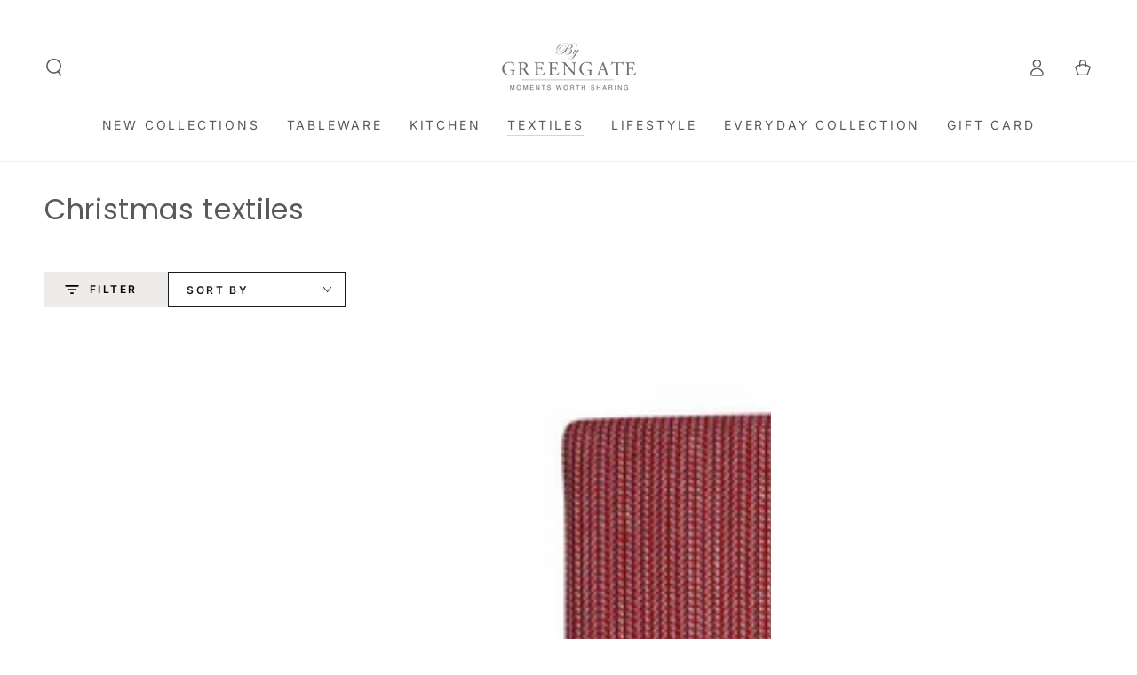

--- FILE ---
content_type: text/html; charset=utf-8
request_url: https://greengatehome.com/collections/christmas-textiles
body_size: 34614
content:
<!doctype html>
<html class="no-js" lang="en"> 
  
  <head>
    <!-- Cookie consent using cookieinformation.com -->
    <script>
    window.dataLayer = window.dataLayer || [];
    function gtag() { dataLayer.push(arguments); }

    // Set default consent to 'denied' as a placeholder
    // Determine actual values based on customer's own requirements

    gtag('consent', 'default', {
    'ad_storage': 'denied',
    'ad_user_data': 'denied',
    'ad_personalization': 'denied',
    'analytics_storage': 'denied',
    'wait_for_update': 500
    });
    gtag('set', 'ads_data_redaction', true);
    gtag('set', 'url_passthrough', true);
    </script>

    <!-- Don't use async or defer, as it will delay script from loading -->
    <script id="CookieConsent" type="text/javascript" data-culture="EN" src="https://policy.app.cookieinformation.com/uc.js" data-gcm-version="2.0"></script>
    <!-- End of Cookie consent -->
    
    <meta charset="utf-8">
    <meta http-equiv="X-UA-Compatible" content="IE=edge">
    <meta name="viewport" content="width=device-width,initial-scale=1">
    <meta name="google-site-verification" content="1kqiw-HNGNK3Mwqqs0erhaDGNf6WzSIDjKtFwMexAG8" />
    <meta name="theme-color" content="">
    <link rel="canonical" href="https://greengatehome.com/collections/christmas-textiles">
    <link rel="preconnect" href="https://cdn.shopify.com" crossorigin><link rel="preconnect" href="https://fonts.shopifycdn.com" crossorigin><title>
      Christmas Textiles - Find Christmas Blanket, Christmas Throw &amp; Cushion
 &ndash; GreenGate | A Danish Design Company</title><meta name="description" content="Find beautiful fabric Christmas decorations at Greengate. Celebrate the festive season with a beautiful Christmas tree blanket, fabric cones, a Christmas tablecloth and much more. See the selection here">

<meta property="og:site_name" content="GreenGate | A Danish Design Company">
<meta property="og:url" content="https://greengatehome.com/collections/christmas-textiles">
<meta property="og:title" content="Christmas Textiles - Find Christmas Blanket, Christmas Throw &amp; Cushion">
<meta property="og:type" content="product.group">
<meta property="og:description" content="Find beautiful fabric Christmas decorations at Greengate. Celebrate the festive season with a beautiful Christmas tree blanket, fabric cones, a Christmas tablecloth and much more. See the selection here"><meta name="twitter:card" content="summary_large_image">
<meta name="twitter:title" content="Christmas Textiles - Find Christmas Blanket, Christmas Throw &amp; Cushion">
<meta name="twitter:description" content="Find beautiful fabric Christmas decorations at Greengate. Celebrate the festive season with a beautiful Christmas tree blanket, fabric cones, a Christmas tablecloth and much more. See the selection here">


    <script src="//greengatehome.com/cdn/shop/t/14/assets/vendor-v4.js" defer="defer"></script>
    <script src="//greengatehome.com/cdn/shop/t/14/assets/global.js?v=46910283278389532131697619389" defer="defer"></script>

    <script>window.performance && window.performance.mark && window.performance.mark('shopify.content_for_header.start');</script><meta name="facebook-domain-verification" content="8g2css9xq605datxl0osaeafqc6orl">
<meta name="facebook-domain-verification" content="gm5grbwfsqrpuxtwd1nusuao3viqrk">
<meta name="google-site-verification" content="l75IKsq93bgqsvQZTmKv_kFIzD6vq-DT2mLY46SfLAk">
<meta id="shopify-digital-wallet" name="shopify-digital-wallet" content="/58726318279/digital_wallets/dialog">
<meta name="shopify-checkout-api-token" content="add1e6dfea7960ab026bc19dfa441843">
<meta id="in-context-paypal-metadata" data-shop-id="58726318279" data-venmo-supported="false" data-environment="production" data-locale="en_US" data-paypal-v4="true" data-currency="EUR">
<link rel="alternate" type="application/atom+xml" title="Feed" href="/collections/christmas-textiles.atom" />
<link rel="next" href="/collections/christmas-textiles?page=2">
<link rel="alternate" type="application/json+oembed" href="https://greengatehome.com/collections/christmas-textiles.oembed">
<script async="async" src="/checkouts/internal/preloads.js?locale=en-DE"></script>
<link rel="preconnect" href="https://shop.app" crossorigin="anonymous">
<script async="async" src="https://shop.app/checkouts/internal/preloads.js?locale=en-DE&shop_id=58726318279" crossorigin="anonymous"></script>
<script id="shopify-features" type="application/json">{"accessToken":"add1e6dfea7960ab026bc19dfa441843","betas":["rich-media-storefront-analytics"],"domain":"greengatehome.com","predictiveSearch":true,"shopId":58726318279,"locale":"en"}</script>
<script>var Shopify = Shopify || {};
Shopify.shop = "greengate-home-international.myshopify.com";
Shopify.locale = "en";
Shopify.currency = {"active":"EUR","rate":"1.0"};
Shopify.country = "DE";
Shopify.theme = {"name":"Modern v2","id":154175865160,"schema_name":"Be Yours","schema_version":"6.9.0","theme_store_id":1399,"role":"main"};
Shopify.theme.handle = "null";
Shopify.theme.style = {"id":null,"handle":null};
Shopify.cdnHost = "greengatehome.com/cdn";
Shopify.routes = Shopify.routes || {};
Shopify.routes.root = "/";</script>
<script type="module">!function(o){(o.Shopify=o.Shopify||{}).modules=!0}(window);</script>
<script>!function(o){function n(){var o=[];function n(){o.push(Array.prototype.slice.apply(arguments))}return n.q=o,n}var t=o.Shopify=o.Shopify||{};t.loadFeatures=n(),t.autoloadFeatures=n()}(window);</script>
<script>
  window.ShopifyPay = window.ShopifyPay || {};
  window.ShopifyPay.apiHost = "shop.app\/pay";
  window.ShopifyPay.redirectState = null;
</script>
<script id="shop-js-analytics" type="application/json">{"pageType":"collection"}</script>
<script defer="defer" async type="module" src="//greengatehome.com/cdn/shopifycloud/shop-js/modules/v2/client.init-shop-cart-sync_BT-GjEfc.en.esm.js"></script>
<script defer="defer" async type="module" src="//greengatehome.com/cdn/shopifycloud/shop-js/modules/v2/chunk.common_D58fp_Oc.esm.js"></script>
<script defer="defer" async type="module" src="//greengatehome.com/cdn/shopifycloud/shop-js/modules/v2/chunk.modal_xMitdFEc.esm.js"></script>
<script type="module">
  await import("//greengatehome.com/cdn/shopifycloud/shop-js/modules/v2/client.init-shop-cart-sync_BT-GjEfc.en.esm.js");
await import("//greengatehome.com/cdn/shopifycloud/shop-js/modules/v2/chunk.common_D58fp_Oc.esm.js");
await import("//greengatehome.com/cdn/shopifycloud/shop-js/modules/v2/chunk.modal_xMitdFEc.esm.js");

  window.Shopify.SignInWithShop?.initShopCartSync?.({"fedCMEnabled":true,"windoidEnabled":true});

</script>
<script>
  window.Shopify = window.Shopify || {};
  if (!window.Shopify.featureAssets) window.Shopify.featureAssets = {};
  window.Shopify.featureAssets['shop-js'] = {"shop-cart-sync":["modules/v2/client.shop-cart-sync_DZOKe7Ll.en.esm.js","modules/v2/chunk.common_D58fp_Oc.esm.js","modules/v2/chunk.modal_xMitdFEc.esm.js"],"init-fed-cm":["modules/v2/client.init-fed-cm_B6oLuCjv.en.esm.js","modules/v2/chunk.common_D58fp_Oc.esm.js","modules/v2/chunk.modal_xMitdFEc.esm.js"],"shop-cash-offers":["modules/v2/client.shop-cash-offers_D2sdYoxE.en.esm.js","modules/v2/chunk.common_D58fp_Oc.esm.js","modules/v2/chunk.modal_xMitdFEc.esm.js"],"shop-login-button":["modules/v2/client.shop-login-button_QeVjl5Y3.en.esm.js","modules/v2/chunk.common_D58fp_Oc.esm.js","modules/v2/chunk.modal_xMitdFEc.esm.js"],"pay-button":["modules/v2/client.pay-button_DXTOsIq6.en.esm.js","modules/v2/chunk.common_D58fp_Oc.esm.js","modules/v2/chunk.modal_xMitdFEc.esm.js"],"shop-button":["modules/v2/client.shop-button_DQZHx9pm.en.esm.js","modules/v2/chunk.common_D58fp_Oc.esm.js","modules/v2/chunk.modal_xMitdFEc.esm.js"],"avatar":["modules/v2/client.avatar_BTnouDA3.en.esm.js"],"init-windoid":["modules/v2/client.init-windoid_CR1B-cfM.en.esm.js","modules/v2/chunk.common_D58fp_Oc.esm.js","modules/v2/chunk.modal_xMitdFEc.esm.js"],"init-shop-for-new-customer-accounts":["modules/v2/client.init-shop-for-new-customer-accounts_C_vY_xzh.en.esm.js","modules/v2/client.shop-login-button_QeVjl5Y3.en.esm.js","modules/v2/chunk.common_D58fp_Oc.esm.js","modules/v2/chunk.modal_xMitdFEc.esm.js"],"init-shop-email-lookup-coordinator":["modules/v2/client.init-shop-email-lookup-coordinator_BI7n9ZSv.en.esm.js","modules/v2/chunk.common_D58fp_Oc.esm.js","modules/v2/chunk.modal_xMitdFEc.esm.js"],"init-shop-cart-sync":["modules/v2/client.init-shop-cart-sync_BT-GjEfc.en.esm.js","modules/v2/chunk.common_D58fp_Oc.esm.js","modules/v2/chunk.modal_xMitdFEc.esm.js"],"shop-toast-manager":["modules/v2/client.shop-toast-manager_DiYdP3xc.en.esm.js","modules/v2/chunk.common_D58fp_Oc.esm.js","modules/v2/chunk.modal_xMitdFEc.esm.js"],"init-customer-accounts":["modules/v2/client.init-customer-accounts_D9ZNqS-Q.en.esm.js","modules/v2/client.shop-login-button_QeVjl5Y3.en.esm.js","modules/v2/chunk.common_D58fp_Oc.esm.js","modules/v2/chunk.modal_xMitdFEc.esm.js"],"init-customer-accounts-sign-up":["modules/v2/client.init-customer-accounts-sign-up_iGw4briv.en.esm.js","modules/v2/client.shop-login-button_QeVjl5Y3.en.esm.js","modules/v2/chunk.common_D58fp_Oc.esm.js","modules/v2/chunk.modal_xMitdFEc.esm.js"],"shop-follow-button":["modules/v2/client.shop-follow-button_CqMgW2wH.en.esm.js","modules/v2/chunk.common_D58fp_Oc.esm.js","modules/v2/chunk.modal_xMitdFEc.esm.js"],"checkout-modal":["modules/v2/client.checkout-modal_xHeaAweL.en.esm.js","modules/v2/chunk.common_D58fp_Oc.esm.js","modules/v2/chunk.modal_xMitdFEc.esm.js"],"shop-login":["modules/v2/client.shop-login_D91U-Q7h.en.esm.js","modules/v2/chunk.common_D58fp_Oc.esm.js","modules/v2/chunk.modal_xMitdFEc.esm.js"],"lead-capture":["modules/v2/client.lead-capture_BJmE1dJe.en.esm.js","modules/v2/chunk.common_D58fp_Oc.esm.js","modules/v2/chunk.modal_xMitdFEc.esm.js"],"payment-terms":["modules/v2/client.payment-terms_Ci9AEqFq.en.esm.js","modules/v2/chunk.common_D58fp_Oc.esm.js","modules/v2/chunk.modal_xMitdFEc.esm.js"]};
</script>
<script>(function() {
  var isLoaded = false;
  function asyncLoad() {
    if (isLoaded) return;
    isLoaded = true;
    var urls = ["https:\/\/static.klaviyo.com\/onsite\/js\/klaviyo.js?company_id=Sgx5zT\u0026shop=greengate-home-international.myshopify.com","https:\/\/static.klaviyo.com\/onsite\/js\/klaviyo.js?company_id=Sgx5zT\u0026shop=greengate-home-international.myshopify.com","\/\/swymv3starter-01.azureedge.net\/code\/swym-shopify.js?shop=greengate-home-international.myshopify.com","https:\/\/cozycountryredirectii.addons.business\/js\/eggbox\/9812\/script_97d11b12a69bdcc5db92684f962e3122.js?v=1\u0026sign=97d11b12a69bdcc5db92684f962e3122\u0026shop=greengate-home-international.myshopify.com","https:\/\/cdn.nfcube.com\/434835603af48700cc70860ae2123fca.js?shop=greengate-home-international.myshopify.com","https:\/\/cdn-bundler.nice-team.net\/app\/js\/bundler.js?shop=greengate-home-international.myshopify.com","\/\/app.backinstock.org\/widget\/51493_1675166676.js?category=bis\u0026v=6\u0026shop=greengate-home-international.myshopify.com","https:\/\/na.shgcdn3.com\/pixel-collector.js?shop=greengate-home-international.myshopify.com"];
    for (var i = 0; i < urls.length; i++) {
      var s = document.createElement('script');
      s.type = 'text/javascript';
      s.async = true;
      s.src = urls[i];
      var x = document.getElementsByTagName('script')[0];
      x.parentNode.insertBefore(s, x);
    }
  };
  if(window.attachEvent) {
    window.attachEvent('onload', asyncLoad);
  } else {
    window.addEventListener('load', asyncLoad, false);
  }
})();</script>
<script id="__st">var __st={"a":58726318279,"offset":3600,"reqid":"7d989327-a103-43ad-a2eb-cd3eb2af594c-1769402555","pageurl":"greengatehome.com\/collections\/christmas-textiles","u":"9a4b9c3c34f1","p":"collection","rtyp":"collection","rid":283022164167};</script>
<script>window.ShopifyPaypalV4VisibilityTracking = true;</script>
<script id="captcha-bootstrap">!function(){'use strict';const t='contact',e='account',n='new_comment',o=[[t,t],['blogs',n],['comments',n],[t,'customer']],c=[[e,'customer_login'],[e,'guest_login'],[e,'recover_customer_password'],[e,'create_customer']],r=t=>t.map((([t,e])=>`form[action*='/${t}']:not([data-nocaptcha='true']) input[name='form_type'][value='${e}']`)).join(','),a=t=>()=>t?[...document.querySelectorAll(t)].map((t=>t.form)):[];function s(){const t=[...o],e=r(t);return a(e)}const i='password',u='form_key',d=['recaptcha-v3-token','g-recaptcha-response','h-captcha-response',i],f=()=>{try{return window.sessionStorage}catch{return}},m='__shopify_v',_=t=>t.elements[u];function p(t,e,n=!1){try{const o=window.sessionStorage,c=JSON.parse(o.getItem(e)),{data:r}=function(t){const{data:e,action:n}=t;return t[m]||n?{data:e,action:n}:{data:t,action:n}}(c);for(const[e,n]of Object.entries(r))t.elements[e]&&(t.elements[e].value=n);n&&o.removeItem(e)}catch(o){console.error('form repopulation failed',{error:o})}}const l='form_type',E='cptcha';function T(t){t.dataset[E]=!0}const w=window,h=w.document,L='Shopify',v='ce_forms',y='captcha';let A=!1;((t,e)=>{const n=(g='f06e6c50-85a8-45c8-87d0-21a2b65856fe',I='https://cdn.shopify.com/shopifycloud/storefront-forms-hcaptcha/ce_storefront_forms_captcha_hcaptcha.v1.5.2.iife.js',D={infoText:'Protected by hCaptcha',privacyText:'Privacy',termsText:'Terms'},(t,e,n)=>{const o=w[L][v],c=o.bindForm;if(c)return c(t,g,e,D).then(n);var r;o.q.push([[t,g,e,D],n]),r=I,A||(h.body.append(Object.assign(h.createElement('script'),{id:'captcha-provider',async:!0,src:r})),A=!0)});var g,I,D;w[L]=w[L]||{},w[L][v]=w[L][v]||{},w[L][v].q=[],w[L][y]=w[L][y]||{},w[L][y].protect=function(t,e){n(t,void 0,e),T(t)},Object.freeze(w[L][y]),function(t,e,n,w,h,L){const[v,y,A,g]=function(t,e,n){const i=e?o:[],u=t?c:[],d=[...i,...u],f=r(d),m=r(i),_=r(d.filter((([t,e])=>n.includes(e))));return[a(f),a(m),a(_),s()]}(w,h,L),I=t=>{const e=t.target;return e instanceof HTMLFormElement?e:e&&e.form},D=t=>v().includes(t);t.addEventListener('submit',(t=>{const e=I(t);if(!e)return;const n=D(e)&&!e.dataset.hcaptchaBound&&!e.dataset.recaptchaBound,o=_(e),c=g().includes(e)&&(!o||!o.value);(n||c)&&t.preventDefault(),c&&!n&&(function(t){try{if(!f())return;!function(t){const e=f();if(!e)return;const n=_(t);if(!n)return;const o=n.value;o&&e.removeItem(o)}(t);const e=Array.from(Array(32),(()=>Math.random().toString(36)[2])).join('');!function(t,e){_(t)||t.append(Object.assign(document.createElement('input'),{type:'hidden',name:u})),t.elements[u].value=e}(t,e),function(t,e){const n=f();if(!n)return;const o=[...t.querySelectorAll(`input[type='${i}']`)].map((({name:t})=>t)),c=[...d,...o],r={};for(const[a,s]of new FormData(t).entries())c.includes(a)||(r[a]=s);n.setItem(e,JSON.stringify({[m]:1,action:t.action,data:r}))}(t,e)}catch(e){console.error('failed to persist form',e)}}(e),e.submit())}));const S=(t,e)=>{t&&!t.dataset[E]&&(n(t,e.some((e=>e===t))),T(t))};for(const o of['focusin','change'])t.addEventListener(o,(t=>{const e=I(t);D(e)&&S(e,y())}));const B=e.get('form_key'),M=e.get(l),P=B&&M;t.addEventListener('DOMContentLoaded',(()=>{const t=y();if(P)for(const e of t)e.elements[l].value===M&&p(e,B);[...new Set([...A(),...v().filter((t=>'true'===t.dataset.shopifyCaptcha))])].forEach((e=>S(e,t)))}))}(h,new URLSearchParams(w.location.search),n,t,e,['guest_login'])})(!0,!0)}();</script>
<script integrity="sha256-4kQ18oKyAcykRKYeNunJcIwy7WH5gtpwJnB7kiuLZ1E=" data-source-attribution="shopify.loadfeatures" defer="defer" src="//greengatehome.com/cdn/shopifycloud/storefront/assets/storefront/load_feature-a0a9edcb.js" crossorigin="anonymous"></script>
<script crossorigin="anonymous" defer="defer" src="//greengatehome.com/cdn/shopifycloud/storefront/assets/shopify_pay/storefront-65b4c6d7.js?v=20250812"></script>
<script data-source-attribution="shopify.dynamic_checkout.dynamic.init">var Shopify=Shopify||{};Shopify.PaymentButton=Shopify.PaymentButton||{isStorefrontPortableWallets:!0,init:function(){window.Shopify.PaymentButton.init=function(){};var t=document.createElement("script");t.src="https://greengatehome.com/cdn/shopifycloud/portable-wallets/latest/portable-wallets.en.js",t.type="module",document.head.appendChild(t)}};
</script>
<script data-source-attribution="shopify.dynamic_checkout.buyer_consent">
  function portableWalletsHideBuyerConsent(e){var t=document.getElementById("shopify-buyer-consent"),n=document.getElementById("shopify-subscription-policy-button");t&&n&&(t.classList.add("hidden"),t.setAttribute("aria-hidden","true"),n.removeEventListener("click",e))}function portableWalletsShowBuyerConsent(e){var t=document.getElementById("shopify-buyer-consent"),n=document.getElementById("shopify-subscription-policy-button");t&&n&&(t.classList.remove("hidden"),t.removeAttribute("aria-hidden"),n.addEventListener("click",e))}window.Shopify?.PaymentButton&&(window.Shopify.PaymentButton.hideBuyerConsent=portableWalletsHideBuyerConsent,window.Shopify.PaymentButton.showBuyerConsent=portableWalletsShowBuyerConsent);
</script>
<script data-source-attribution="shopify.dynamic_checkout.cart.bootstrap">document.addEventListener("DOMContentLoaded",(function(){function t(){return document.querySelector("shopify-accelerated-checkout-cart, shopify-accelerated-checkout")}if(t())Shopify.PaymentButton.init();else{new MutationObserver((function(e,n){t()&&(Shopify.PaymentButton.init(),n.disconnect())})).observe(document.body,{childList:!0,subtree:!0})}}));
</script>
<link id="shopify-accelerated-checkout-styles" rel="stylesheet" media="screen" href="https://greengatehome.com/cdn/shopifycloud/portable-wallets/latest/accelerated-checkout-backwards-compat.css" crossorigin="anonymous">
<style id="shopify-accelerated-checkout-cart">
        #shopify-buyer-consent {
  margin-top: 1em;
  display: inline-block;
  width: 100%;
}

#shopify-buyer-consent.hidden {
  display: none;
}

#shopify-subscription-policy-button {
  background: none;
  border: none;
  padding: 0;
  text-decoration: underline;
  font-size: inherit;
  cursor: pointer;
}

#shopify-subscription-policy-button::before {
  box-shadow: none;
}

      </style>
<script id="sections-script" data-sections="header,footer" defer="defer" src="//greengatehome.com/cdn/shop/t/14/compiled_assets/scripts.js?v=23069"></script>
<script>window.performance && window.performance.mark && window.performance.mark('shopify.content_for_header.end');</script>
<style data-shopify>@font-face {
  font-family: Inter;
  font-weight: 400;
  font-style: normal;
  font-display: swap;
  src: url("//greengatehome.com/cdn/fonts/inter/inter_n4.b2a3f24c19b4de56e8871f609e73ca7f6d2e2bb9.woff2") format("woff2"),
       url("//greengatehome.com/cdn/fonts/inter/inter_n4.af8052d517e0c9ffac7b814872cecc27ae1fa132.woff") format("woff");
}

  @font-face {
  font-family: Inter;
  font-weight: 600;
  font-style: normal;
  font-display: swap;
  src: url("//greengatehome.com/cdn/fonts/inter/inter_n6.771af0474a71b3797eb38f3487d6fb79d43b6877.woff2") format("woff2"),
       url("//greengatehome.com/cdn/fonts/inter/inter_n6.88c903d8f9e157d48b73b7777d0642925bcecde7.woff") format("woff");
}

  @font-face {
  font-family: Inter;
  font-weight: 400;
  font-style: italic;
  font-display: swap;
  src: url("//greengatehome.com/cdn/fonts/inter/inter_i4.feae1981dda792ab80d117249d9c7e0f1017e5b3.woff2") format("woff2"),
       url("//greengatehome.com/cdn/fonts/inter/inter_i4.62773b7113d5e5f02c71486623cf828884c85c6e.woff") format("woff");
}

  @font-face {
  font-family: Inter;
  font-weight: 600;
  font-style: italic;
  font-display: swap;
  src: url("//greengatehome.com/cdn/fonts/inter/inter_i6.3bbe0fe1c7ee4f282f9c2e296f3e4401a48cbe19.woff2") format("woff2"),
       url("//greengatehome.com/cdn/fonts/inter/inter_i6.8bea21f57a10d5416ddf685e2c91682ec237876d.woff") format("woff");
}

  @font-face {
  font-family: Poppins;
  font-weight: 400;
  font-style: normal;
  font-display: swap;
  src: url("//greengatehome.com/cdn/fonts/poppins/poppins_n4.0ba78fa5af9b0e1a374041b3ceaadf0a43b41362.woff2") format("woff2"),
       url("//greengatehome.com/cdn/fonts/poppins/poppins_n4.214741a72ff2596839fc9760ee7a770386cf16ca.woff") format("woff");
}

  @font-face {
  font-family: Poppins;
  font-weight: 600;
  font-style: normal;
  font-display: swap;
  src: url("//greengatehome.com/cdn/fonts/poppins/poppins_n6.aa29d4918bc243723d56b59572e18228ed0786f6.woff2") format("woff2"),
       url("//greengatehome.com/cdn/fonts/poppins/poppins_n6.5f815d845fe073750885d5b7e619ee00e8111208.woff") format("woff");
}


  :root {
    --be-yours-version: "6.9.0";
    --font-body-family: Inter, sans-serif;
    --font-body-style: normal;
    --font-body-weight: 400;

    --font-heading-family: Poppins, sans-serif;
    --font-heading-style: normal;
    --font-heading-weight: 400;

    --font-body-scale: 1.0;
    --font-heading-scale: 0.8;

    --font-navigation-family: var(--font-body-family);
    --font-navigation-size: 14px;
    --font-navigation-weight: var(--font-body-weight);
    --font-button-family: var(--font-body-family);
    --font-button-size: 14px;
    --font-button-baseline: 0rem;
    --font-price-family: var(--font-heading-family);
    --font-price-scale: var(--font-heading-scale);

    --color-base-text: 89, 89, 89;
    --color-base-background: 255, 255, 255;
    --color-base-solid-button-labels: 0, 0, 0;
    --color-base-outline-button-labels: 26, 27, 24;
    --color-base-accent: 237, 236, 235;
    --color-base-heading: 89, 89, 89;
    --color-base-border: 233, 233, 233;
    --color-placeholder: 243, 243, 243;
    --color-overlay: 33, 35, 38;
    --color-keyboard-focus: 89, 89, 89;
    --color-shadow: 168, 232, 226;
    --shadow-opacity: 1;

    --color-background-dark: 235, 235, 235;
    --color-price: #1a1b18;
    --color-sale-price: #d82c0c;
    --color-reviews: #ffb503;
    --color-critical: #d72c0d;
    --color-success: #008060;

    --payment-terms-background-color: #ffffff;
    --page-width: 140rem;
    --page-width-margin: 0rem;

    --card-color-scheme: var(--color-placeholder);
    --card-text-alignment: left;
    --card-flex-alignment: flex-left;
    --card-image-padding: 0px;
    --card-border-width: 0px;
    --card-radius: 0px;
    --card-shadow-horizontal-offset: 0px;
    --card-shadow-vertical-offset: 0px;
    
    --button-radius: 0px;
    --button-border-width: 1px;
    --button-shadow-horizontal-offset: 0px;
    --button-shadow-vertical-offset: 0px;

    --spacing-sections-desktop: 0px;
    --spacing-sections-mobile: 0px;
  }

  *,
  *::before,
  *::after {
    box-sizing: inherit;
  }

  html {
    box-sizing: border-box;
    font-size: calc(var(--font-body-scale) * 62.5%);
    height: 100%;
  }

  body {
    min-height: 100%;
    margin: 0;
    font-size: 1.5rem;
    letter-spacing: 0.06rem;
    line-height: calc(1 + 0.8 / var(--font-body-scale));
    font-family: var(--font-body-family);
    font-style: var(--font-body-style);
    font-weight: var(--font-body-weight);
  }

  @media screen and (min-width: 750px) {
    body {
      font-size: 1.6rem;
    }
  }</style><link href="//greengatehome.com/cdn/shop/t/14/assets/base.css?v=22618135679701951881697619389" rel="stylesheet" type="text/css" media="all" /><link rel="preload" as="font" href="//greengatehome.com/cdn/fonts/inter/inter_n4.b2a3f24c19b4de56e8871f609e73ca7f6d2e2bb9.woff2" type="font/woff2" crossorigin><link rel="preload" as="font" href="//greengatehome.com/cdn/fonts/poppins/poppins_n4.0ba78fa5af9b0e1a374041b3ceaadf0a43b41362.woff2" type="font/woff2" crossorigin><link rel="stylesheet" href="//greengatehome.com/cdn/shop/t/14/assets/component-predictive-search.css?v=21505439471608135461697619389" media="print" onload="this.media='all'"><link rel="stylesheet" href="//greengatehome.com/cdn/shop/t/14/assets/component-quick-view.css?v=147330403504832757041697619389" media="print" onload="this.media='all'"><link rel="stylesheet" href="//greengatehome.com/cdn/shop/t/14/assets/component-color-swatches.css?v=128638073195889574301697619389" media="print" onload="this.media='all'"><script>document.documentElement.className = document.documentElement.className.replace('no-js', 'js');</script>
  
  

<script type="text/javascript">
  
    window.SHG_CUSTOMER = null;
  
</script>











<!-- BEGIN app block: shopify://apps/elevar-conversion-tracking/blocks/dataLayerEmbed/bc30ab68-b15c-4311-811f-8ef485877ad6 -->



<script type="module" dynamic>
  const configUrl = "/a/elevar/static/configs/d8b521af5c0e69c23a143b3d49ed00f2fa784c30/config.js";
  const config = (await import(configUrl)).default;
  const scriptUrl = config.script_src_app_theme_embed;

  if (scriptUrl) {
    const { handler } = await import(scriptUrl);

    await handler(
      config,
      {
        cartData: {
  marketId: "2748547271",
  attributes:{},
  cartTotal: "0.0",
  currencyCode:"EUR",
  items: []
}
,
        user: {cartTotal: "0.0",
    currencyCode:"EUR",customer: {},
}
,
        isOnCartPage:false,
        collectionView:{
    currencyCode:"EUR",
    items: [{id:"XMARUG130LNO1002",name:"Christmas decoration Leonora red 130x130cm",
          brand:"Leonora",
          category:"rug",
          variant:"Default Title",
          price: "39.9",
          productId: "7444098384071",
          variantId: "42567951253703",
          handle:"christmas-decoration-leonora-red-130x130cm",
          compareAtPrice: "39.9",image:"\/\/greengatehome.com\/cdn\/shop\/files\/S_XMARUG130LNO1002_1.jpg?v=1769389408"},{id:"XMACALBSLNO0102",name:"Christmas decorations Calendar Leonora white",
          brand:"Leonora",
          category:"calendar",
          variant:"Default Title",
          price: "44.9",
          productId: "7444094288071",
          variantId: "42567941161159",
          handle:"christmas-decorations-calendar-leonora-white",
          compareAtPrice: "44.9",image:"\/\/greengatehome.com\/cdn\/shop\/files\/S_XMACALBSLNO0102_1_ca822846-4357-4157-9462-59987c8a6c07.jpg?v=1769389400"},{id:"COTTAB250NALC1002",name:"Tablecloth Alicia red 145x250cm",
          brand:"Alicia",
          category:"tablecloth",
          variant:"Default Title",
          price: "69.9",
          productId: "8530521817416",
          variantId: "47200856834376",
          handle:"tablecloth-alicia-red-145x250cm",
          compareAtPrice: "69.9",image:"\/\/greengatehome.com\/cdn\/shop\/files\/S_COTTAB250NALC1002_1_1ccae1e4-350a-4e75-9847-0c603c2ded00.jpg?v=1769389304"},{id:"COTNAPWLABL0108",name:"Cotton napkin with lace Abella white",
          brand:"Abella",
          category:"napkin",
          variant:"Default Title",
          price: "9.5",
          productId: "8530518278472",
          variantId: "47200852640072",
          handle:"cotton-napkin-with-lace-abella-white",
          compareAtPrice: "9.5",image:"\/\/greengatehome.com\/cdn\/shop\/files\/S_COTNAPWLABL0108_1_f0217c36-5e68-48f4-a738-8bcb8e0eb11e.jpg?v=1769389342"},{id:"COTCUS40ENADN0102",name:"Cushion cover Adelena white w emb 40x40cm",
          brand:"Adelena",
          category:"cushion",
          variant:"Default Title",
          price: "37.9",
          productId: "8530516214088",
          variantId: "47200850116936",
          handle:"cushion-cover-adelena-white-w-emb-40x40cm",
          compareAtPrice: "37.9",image:"\/\/greengatehome.com\/cdn\/shop\/files\/S_COTCUS40ENADN0102_1.jpg?v=1769389229"},{id:"WOLBLA1801LYC1001",name:"Blanket Lyla check red 130x180cm",
          brand:"Lyla Check",
          category:"blanket",
          variant:"Default Title",
          price: "199.9",
          productId: "7146699587783",
          variantId: "41863740719303",
          handle:"blanket-lyla-check-red-130x180cm",
          compareAtPrice: "199.9",image:"\/\/greengatehome.com\/cdn\/shop\/files\/S_WOLBLA1801LYC1001_1.jpg?v=1769389353"},{id:"LINNAPH4206",name:"Linen napkin dusty green",
          brand:"GreenGate | A Danish Design Company",
          category:"napkin",
          variant:"Default Title",
          price: "17.9",
          productId: "7146648305863",
          variantId: "41863204208839",
          handle:"linen-napkin-dusty-green",
          compareAtPrice: "17.9",image:"\/\/greengatehome.com\/cdn\/shop\/files\/S_LINNAPH4206_1.jpg?v=1769389210"},{id:"COTTEAJALC1012",name:"Tea towel Alicia red",
          brand:"Alicia",
          category:"tea towel",
          variant:"Default Title",
          price: "9.9",
          productId: "8575578440008",
          variantId: "47504233824584",
          handle:"tea-towel-alicia-red",
          compareAtPrice: "9.9",image:"\/\/greengatehome.com\/cdn\/shop\/files\/S_COTTEAJALC1012_1_648efa1d-2840-42e7-9452-cb83804891a9.jpg?v=1769389454"},]
  },
        searchResultsView:null,
        productView:null,
        checkoutComplete: null
      }
    );
  }
</script>


<!-- END app block --><link href="https://monorail-edge.shopifysvc.com" rel="dns-prefetch">
<script>(function(){if ("sendBeacon" in navigator && "performance" in window) {try {var session_token_from_headers = performance.getEntriesByType('navigation')[0].serverTiming.find(x => x.name == '_s').description;} catch {var session_token_from_headers = undefined;}var session_cookie_matches = document.cookie.match(/_shopify_s=([^;]*)/);var session_token_from_cookie = session_cookie_matches && session_cookie_matches.length === 2 ? session_cookie_matches[1] : "";var session_token = session_token_from_headers || session_token_from_cookie || "";function handle_abandonment_event(e) {var entries = performance.getEntries().filter(function(entry) {return /monorail-edge.shopifysvc.com/.test(entry.name);});if (!window.abandonment_tracked && entries.length === 0) {window.abandonment_tracked = true;var currentMs = Date.now();var navigation_start = performance.timing.navigationStart;var payload = {shop_id: 58726318279,url: window.location.href,navigation_start,duration: currentMs - navigation_start,session_token,page_type: "collection"};window.navigator.sendBeacon("https://monorail-edge.shopifysvc.com/v1/produce", JSON.stringify({schema_id: "online_store_buyer_site_abandonment/1.1",payload: payload,metadata: {event_created_at_ms: currentMs,event_sent_at_ms: currentMs}}));}}window.addEventListener('pagehide', handle_abandonment_event);}}());</script>
<script id="web-pixels-manager-setup">(function e(e,d,r,n,o){if(void 0===o&&(o={}),!Boolean(null===(a=null===(i=window.Shopify)||void 0===i?void 0:i.analytics)||void 0===a?void 0:a.replayQueue)){var i,a;window.Shopify=window.Shopify||{};var t=window.Shopify;t.analytics=t.analytics||{};var s=t.analytics;s.replayQueue=[],s.publish=function(e,d,r){return s.replayQueue.push([e,d,r]),!0};try{self.performance.mark("wpm:start")}catch(e){}var l=function(){var e={modern:/Edge?\/(1{2}[4-9]|1[2-9]\d|[2-9]\d{2}|\d{4,})\.\d+(\.\d+|)|Firefox\/(1{2}[4-9]|1[2-9]\d|[2-9]\d{2}|\d{4,})\.\d+(\.\d+|)|Chrom(ium|e)\/(9{2}|\d{3,})\.\d+(\.\d+|)|(Maci|X1{2}).+ Version\/(15\.\d+|(1[6-9]|[2-9]\d|\d{3,})\.\d+)([,.]\d+|)( \(\w+\)|)( Mobile\/\w+|) Safari\/|Chrome.+OPR\/(9{2}|\d{3,})\.\d+\.\d+|(CPU[ +]OS|iPhone[ +]OS|CPU[ +]iPhone|CPU IPhone OS|CPU iPad OS)[ +]+(15[._]\d+|(1[6-9]|[2-9]\d|\d{3,})[._]\d+)([._]\d+|)|Android:?[ /-](13[3-9]|1[4-9]\d|[2-9]\d{2}|\d{4,})(\.\d+|)(\.\d+|)|Android.+Firefox\/(13[5-9]|1[4-9]\d|[2-9]\d{2}|\d{4,})\.\d+(\.\d+|)|Android.+Chrom(ium|e)\/(13[3-9]|1[4-9]\d|[2-9]\d{2}|\d{4,})\.\d+(\.\d+|)|SamsungBrowser\/([2-9]\d|\d{3,})\.\d+/,legacy:/Edge?\/(1[6-9]|[2-9]\d|\d{3,})\.\d+(\.\d+|)|Firefox\/(5[4-9]|[6-9]\d|\d{3,})\.\d+(\.\d+|)|Chrom(ium|e)\/(5[1-9]|[6-9]\d|\d{3,})\.\d+(\.\d+|)([\d.]+$|.*Safari\/(?![\d.]+ Edge\/[\d.]+$))|(Maci|X1{2}).+ Version\/(10\.\d+|(1[1-9]|[2-9]\d|\d{3,})\.\d+)([,.]\d+|)( \(\w+\)|)( Mobile\/\w+|) Safari\/|Chrome.+OPR\/(3[89]|[4-9]\d|\d{3,})\.\d+\.\d+|(CPU[ +]OS|iPhone[ +]OS|CPU[ +]iPhone|CPU IPhone OS|CPU iPad OS)[ +]+(10[._]\d+|(1[1-9]|[2-9]\d|\d{3,})[._]\d+)([._]\d+|)|Android:?[ /-](13[3-9]|1[4-9]\d|[2-9]\d{2}|\d{4,})(\.\d+|)(\.\d+|)|Mobile Safari.+OPR\/([89]\d|\d{3,})\.\d+\.\d+|Android.+Firefox\/(13[5-9]|1[4-9]\d|[2-9]\d{2}|\d{4,})\.\d+(\.\d+|)|Android.+Chrom(ium|e)\/(13[3-9]|1[4-9]\d|[2-9]\d{2}|\d{4,})\.\d+(\.\d+|)|Android.+(UC? ?Browser|UCWEB|U3)[ /]?(15\.([5-9]|\d{2,})|(1[6-9]|[2-9]\d|\d{3,})\.\d+)\.\d+|SamsungBrowser\/(5\.\d+|([6-9]|\d{2,})\.\d+)|Android.+MQ{2}Browser\/(14(\.(9|\d{2,})|)|(1[5-9]|[2-9]\d|\d{3,})(\.\d+|))(\.\d+|)|K[Aa][Ii]OS\/(3\.\d+|([4-9]|\d{2,})\.\d+)(\.\d+|)/},d=e.modern,r=e.legacy,n=navigator.userAgent;return n.match(d)?"modern":n.match(r)?"legacy":"unknown"}(),u="modern"===l?"modern":"legacy",c=(null!=n?n:{modern:"",legacy:""})[u],f=function(e){return[e.baseUrl,"/wpm","/b",e.hashVersion,"modern"===e.buildTarget?"m":"l",".js"].join("")}({baseUrl:d,hashVersion:r,buildTarget:u}),m=function(e){var d=e.version,r=e.bundleTarget,n=e.surface,o=e.pageUrl,i=e.monorailEndpoint;return{emit:function(e){var a=e.status,t=e.errorMsg,s=(new Date).getTime(),l=JSON.stringify({metadata:{event_sent_at_ms:s},events:[{schema_id:"web_pixels_manager_load/3.1",payload:{version:d,bundle_target:r,page_url:o,status:a,surface:n,error_msg:t},metadata:{event_created_at_ms:s}}]});if(!i)return console&&console.warn&&console.warn("[Web Pixels Manager] No Monorail endpoint provided, skipping logging."),!1;try{return self.navigator.sendBeacon.bind(self.navigator)(i,l)}catch(e){}var u=new XMLHttpRequest;try{return u.open("POST",i,!0),u.setRequestHeader("Content-Type","text/plain"),u.send(l),!0}catch(e){return console&&console.warn&&console.warn("[Web Pixels Manager] Got an unhandled error while logging to Monorail."),!1}}}}({version:r,bundleTarget:l,surface:e.surface,pageUrl:self.location.href,monorailEndpoint:e.monorailEndpoint});try{o.browserTarget=l,function(e){var d=e.src,r=e.async,n=void 0===r||r,o=e.onload,i=e.onerror,a=e.sri,t=e.scriptDataAttributes,s=void 0===t?{}:t,l=document.createElement("script"),u=document.querySelector("head"),c=document.querySelector("body");if(l.async=n,l.src=d,a&&(l.integrity=a,l.crossOrigin="anonymous"),s)for(var f in s)if(Object.prototype.hasOwnProperty.call(s,f))try{l.dataset[f]=s[f]}catch(e){}if(o&&l.addEventListener("load",o),i&&l.addEventListener("error",i),u)u.appendChild(l);else{if(!c)throw new Error("Did not find a head or body element to append the script");c.appendChild(l)}}({src:f,async:!0,onload:function(){if(!function(){var e,d;return Boolean(null===(d=null===(e=window.Shopify)||void 0===e?void 0:e.analytics)||void 0===d?void 0:d.initialized)}()){var d=window.webPixelsManager.init(e)||void 0;if(d){var r=window.Shopify.analytics;r.replayQueue.forEach((function(e){var r=e[0],n=e[1],o=e[2];d.publishCustomEvent(r,n,o)})),r.replayQueue=[],r.publish=d.publishCustomEvent,r.visitor=d.visitor,r.initialized=!0}}},onerror:function(){return m.emit({status:"failed",errorMsg:"".concat(f," has failed to load")})},sri:function(e){var d=/^sha384-[A-Za-z0-9+/=]+$/;return"string"==typeof e&&d.test(e)}(c)?c:"",scriptDataAttributes:o}),m.emit({status:"loading"})}catch(e){m.emit({status:"failed",errorMsg:(null==e?void 0:e.message)||"Unknown error"})}}})({shopId: 58726318279,storefrontBaseUrl: "https://greengatehome.com",extensionsBaseUrl: "https://extensions.shopifycdn.com/cdn/shopifycloud/web-pixels-manager",monorailEndpoint: "https://monorail-edge.shopifysvc.com/unstable/produce_batch",surface: "storefront-renderer",enabledBetaFlags: ["2dca8a86"],webPixelsConfigList: [{"id":"3178627400","configuration":"{\"accountID\":\"Sgx5zT\",\"webPixelConfig\":\"eyJlbmFibGVBZGRlZFRvQ2FydEV2ZW50cyI6IHRydWV9\"}","eventPayloadVersion":"v1","runtimeContext":"STRICT","scriptVersion":"524f6c1ee37bacdca7657a665bdca589","type":"APP","apiClientId":123074,"privacyPurposes":["ANALYTICS","MARKETING"],"dataSharingAdjustments":{"protectedCustomerApprovalScopes":["read_customer_address","read_customer_email","read_customer_name","read_customer_personal_data","read_customer_phone"]}},{"id":"2075132232","configuration":"{\"site_id\":\"2f63dc6e-13f4-40d3-8456-5c352526a4fa\",\"analytics_endpoint\":\"https:\\\/\\\/na.shgcdn3.com\"}","eventPayloadVersion":"v1","runtimeContext":"STRICT","scriptVersion":"695709fc3f146fa50a25299517a954f2","type":"APP","apiClientId":1158168,"privacyPurposes":["ANALYTICS","MARKETING","SALE_OF_DATA"],"dataSharingAdjustments":{"protectedCustomerApprovalScopes":["read_customer_personal_data"]}},{"id":"1167524168","configuration":"{\"config_url\": \"\/a\/elevar\/static\/configs\/d8b521af5c0e69c23a143b3d49ed00f2fa784c30\/config.js\"}","eventPayloadVersion":"v1","runtimeContext":"STRICT","scriptVersion":"ab86028887ec2044af7d02b854e52653","type":"APP","apiClientId":2509311,"privacyPurposes":[],"dataSharingAdjustments":{"protectedCustomerApprovalScopes":["read_customer_address","read_customer_email","read_customer_name","read_customer_personal_data","read_customer_phone"]}},{"id":"1053065544","configuration":"{\"config\":\"{\\\"pixel_id\\\":\\\"GT-P3FFQ95\\\",\\\"target_country\\\":\\\"FR\\\",\\\"gtag_events\\\":[{\\\"type\\\":\\\"purchase\\\",\\\"action_label\\\":\\\"MC-W7MYGVXQ41\\\"},{\\\"type\\\":\\\"page_view\\\",\\\"action_label\\\":\\\"MC-W7MYGVXQ41\\\"},{\\\"type\\\":\\\"view_item\\\",\\\"action_label\\\":\\\"MC-W7MYGVXQ41\\\"}],\\\"enable_monitoring_mode\\\":false}\"}","eventPayloadVersion":"v1","runtimeContext":"OPEN","scriptVersion":"b2a88bafab3e21179ed38636efcd8a93","type":"APP","apiClientId":1780363,"privacyPurposes":[],"dataSharingAdjustments":{"protectedCustomerApprovalScopes":["read_customer_address","read_customer_email","read_customer_name","read_customer_personal_data","read_customer_phone"]}},{"id":"247005512","configuration":"{\"pixel_id\":\"1976615529059338\",\"pixel_type\":\"facebook_pixel\",\"metaapp_system_user_token\":\"-\"}","eventPayloadVersion":"v1","runtimeContext":"OPEN","scriptVersion":"ca16bc87fe92b6042fbaa3acc2fbdaa6","type":"APP","apiClientId":2329312,"privacyPurposes":["ANALYTICS","MARKETING","SALE_OF_DATA"],"dataSharingAdjustments":{"protectedCustomerApprovalScopes":["read_customer_address","read_customer_email","read_customer_name","read_customer_personal_data","read_customer_phone"]}},{"id":"125698376","eventPayloadVersion":"1","runtimeContext":"LAX","scriptVersion":"1","type":"CUSTOM","privacyPurposes":["SALE_OF_DATA"],"name":"Elevar - Checkout Tracking"},{"id":"shopify-app-pixel","configuration":"{}","eventPayloadVersion":"v1","runtimeContext":"STRICT","scriptVersion":"0450","apiClientId":"shopify-pixel","type":"APP","privacyPurposes":["ANALYTICS","MARKETING"]},{"id":"shopify-custom-pixel","eventPayloadVersion":"v1","runtimeContext":"LAX","scriptVersion":"0450","apiClientId":"shopify-pixel","type":"CUSTOM","privacyPurposes":["ANALYTICS","MARKETING"]}],isMerchantRequest: false,initData: {"shop":{"name":"GreenGate | A Danish Design Company","paymentSettings":{"currencyCode":"EUR"},"myshopifyDomain":"greengate-home-international.myshopify.com","countryCode":"DK","storefrontUrl":"https:\/\/greengatehome.com"},"customer":null,"cart":null,"checkout":null,"productVariants":[],"purchasingCompany":null},},"https://greengatehome.com/cdn","fcfee988w5aeb613cpc8e4bc33m6693e112",{"modern":"","legacy":""},{"shopId":"58726318279","storefrontBaseUrl":"https:\/\/greengatehome.com","extensionBaseUrl":"https:\/\/extensions.shopifycdn.com\/cdn\/shopifycloud\/web-pixels-manager","surface":"storefront-renderer","enabledBetaFlags":"[\"2dca8a86\"]","isMerchantRequest":"false","hashVersion":"fcfee988w5aeb613cpc8e4bc33m6693e112","publish":"custom","events":"[[\"page_viewed\",{}],[\"collection_viewed\",{\"collection\":{\"id\":\"283022164167\",\"title\":\"Christmas textiles\",\"productVariants\":[{\"price\":{\"amount\":39.9,\"currencyCode\":\"EUR\"},\"product\":{\"title\":\"Christmas decoration Leonora red 130x130cm\",\"vendor\":\"Leonora\",\"id\":\"7444098384071\",\"untranslatedTitle\":\"Christmas decoration Leonora red 130x130cm\",\"url\":\"\/products\/christmas-decoration-leonora-red-130x130cm\",\"type\":\"rug\"},\"id\":\"42567951253703\",\"image\":{\"src\":\"\/\/greengatehome.com\/cdn\/shop\/files\/S_XMARUG130LNO1002_1.jpg?v=1769389408\"},\"sku\":\"XMARUG130LNO1002\",\"title\":\"Default Title\",\"untranslatedTitle\":\"Default Title\"},{\"price\":{\"amount\":44.9,\"currencyCode\":\"EUR\"},\"product\":{\"title\":\"Christmas decorations Calendar Leonora white\",\"vendor\":\"Leonora\",\"id\":\"7444094288071\",\"untranslatedTitle\":\"Christmas decorations Calendar Leonora white\",\"url\":\"\/products\/christmas-decorations-calendar-leonora-white\",\"type\":\"calendar\"},\"id\":\"42567941161159\",\"image\":{\"src\":\"\/\/greengatehome.com\/cdn\/shop\/files\/S_XMACALBSLNO0102_1_ca822846-4357-4157-9462-59987c8a6c07.jpg?v=1769389400\"},\"sku\":\"XMACALBSLNO0102\",\"title\":\"Default Title\",\"untranslatedTitle\":\"Default Title\"},{\"price\":{\"amount\":69.9,\"currencyCode\":\"EUR\"},\"product\":{\"title\":\"Tablecloth Alicia red 145x250cm\",\"vendor\":\"Alicia\",\"id\":\"8530521817416\",\"untranslatedTitle\":\"Tablecloth Alicia red 145x250cm\",\"url\":\"\/products\/tablecloth-alicia-red-145x250cm\",\"type\":\"tablecloth\"},\"id\":\"47200856834376\",\"image\":{\"src\":\"\/\/greengatehome.com\/cdn\/shop\/files\/S_COTTAB250NALC1002_1_1ccae1e4-350a-4e75-9847-0c603c2ded00.jpg?v=1769389304\"},\"sku\":\"COTTAB250NALC1002\",\"title\":\"Default Title\",\"untranslatedTitle\":\"Default Title\"},{\"price\":{\"amount\":9.5,\"currencyCode\":\"EUR\"},\"product\":{\"title\":\"Cotton napkin with lace Abella white\",\"vendor\":\"Abella\",\"id\":\"8530518278472\",\"untranslatedTitle\":\"Cotton napkin with lace Abella white\",\"url\":\"\/products\/cotton-napkin-with-lace-abella-white\",\"type\":\"napkin\"},\"id\":\"47200852640072\",\"image\":{\"src\":\"\/\/greengatehome.com\/cdn\/shop\/files\/S_COTNAPWLABL0108_1_f0217c36-5e68-48f4-a738-8bcb8e0eb11e.jpg?v=1769389342\"},\"sku\":\"COTNAPWLABL0108\",\"title\":\"Default Title\",\"untranslatedTitle\":\"Default Title\"},{\"price\":{\"amount\":37.9,\"currencyCode\":\"EUR\"},\"product\":{\"title\":\"Cushion cover Adelena white w emb 40x40cm\",\"vendor\":\"Adelena\",\"id\":\"8530516214088\",\"untranslatedTitle\":\"Cushion cover Adelena white w emb 40x40cm\",\"url\":\"\/products\/cushion-cover-adelena-white-w-emb-40x40cm\",\"type\":\"cushion\"},\"id\":\"47200850116936\",\"image\":{\"src\":\"\/\/greengatehome.com\/cdn\/shop\/files\/S_COTCUS40ENADN0102_1.jpg?v=1769389229\"},\"sku\":\"COTCUS40ENADN0102\",\"title\":\"Default Title\",\"untranslatedTitle\":\"Default Title\"},{\"price\":{\"amount\":199.9,\"currencyCode\":\"EUR\"},\"product\":{\"title\":\"Blanket Lyla check red 130x180cm\",\"vendor\":\"Lyla Check\",\"id\":\"7146699587783\",\"untranslatedTitle\":\"Blanket Lyla check red 130x180cm\",\"url\":\"\/products\/blanket-lyla-check-red-130x180cm\",\"type\":\"blanket\"},\"id\":\"41863740719303\",\"image\":{\"src\":\"\/\/greengatehome.com\/cdn\/shop\/files\/S_WOLBLA1801LYC1001_1.jpg?v=1769389353\"},\"sku\":\"WOLBLA1801LYC1001\",\"title\":\"Default Title\",\"untranslatedTitle\":\"Default Title\"},{\"price\":{\"amount\":17.9,\"currencyCode\":\"EUR\"},\"product\":{\"title\":\"Linen napkin dusty green\",\"vendor\":\"GreenGate | A Danish Design Company\",\"id\":\"7146648305863\",\"untranslatedTitle\":\"Linen napkin dusty green\",\"url\":\"\/products\/linen-napkin-dusty-green\",\"type\":\"napkin\"},\"id\":\"41863204208839\",\"image\":{\"src\":\"\/\/greengatehome.com\/cdn\/shop\/files\/S_LINNAPH4206_1.jpg?v=1769389210\"},\"sku\":\"LINNAPH4206\",\"title\":\"Default Title\",\"untranslatedTitle\":\"Default Title\"},{\"price\":{\"amount\":9.9,\"currencyCode\":\"EUR\"},\"product\":{\"title\":\"Tea towel Alicia red\",\"vendor\":\"Alicia\",\"id\":\"8575578440008\",\"untranslatedTitle\":\"Tea towel Alicia red\",\"url\":\"\/products\/tea-towel-alicia-red\",\"type\":\"tea towel\"},\"id\":\"47504233824584\",\"image\":{\"src\":\"\/\/greengatehome.com\/cdn\/shop\/files\/S_COTTEAJALC1012_1_648efa1d-2840-42e7-9452-cb83804891a9.jpg?v=1769389454\"},\"sku\":\"COTTEAJALC1012\",\"title\":\"Default Title\",\"untranslatedTitle\":\"Default Title\"}]}}]]"});</script><script>
  window.ShopifyAnalytics = window.ShopifyAnalytics || {};
  window.ShopifyAnalytics.meta = window.ShopifyAnalytics.meta || {};
  window.ShopifyAnalytics.meta.currency = 'EUR';
  var meta = {"products":[{"id":7444098384071,"gid":"gid:\/\/shopify\/Product\/7444098384071","vendor":"Leonora","type":"rug","handle":"christmas-decoration-leonora-red-130x130cm","variants":[{"id":42567951253703,"price":3990,"name":"Christmas decoration Leonora red 130x130cm","public_title":null,"sku":"XMARUG130LNO1002"}],"remote":false},{"id":7444094288071,"gid":"gid:\/\/shopify\/Product\/7444094288071","vendor":"Leonora","type":"calendar","handle":"christmas-decorations-calendar-leonora-white","variants":[{"id":42567941161159,"price":4490,"name":"Christmas decorations Calendar Leonora white","public_title":null,"sku":"XMACALBSLNO0102"}],"remote":false},{"id":8530521817416,"gid":"gid:\/\/shopify\/Product\/8530521817416","vendor":"Alicia","type":"tablecloth","handle":"tablecloth-alicia-red-145x250cm","variants":[{"id":47200856834376,"price":6990,"name":"Tablecloth Alicia red 145x250cm","public_title":null,"sku":"COTTAB250NALC1002"}],"remote":false},{"id":8530518278472,"gid":"gid:\/\/shopify\/Product\/8530518278472","vendor":"Abella","type":"napkin","handle":"cotton-napkin-with-lace-abella-white","variants":[{"id":47200852640072,"price":950,"name":"Cotton napkin with lace Abella white","public_title":null,"sku":"COTNAPWLABL0108"}],"remote":false},{"id":8530516214088,"gid":"gid:\/\/shopify\/Product\/8530516214088","vendor":"Adelena","type":"cushion","handle":"cushion-cover-adelena-white-w-emb-40x40cm","variants":[{"id":47200850116936,"price":3790,"name":"Cushion cover Adelena white w emb 40x40cm","public_title":null,"sku":"COTCUS40ENADN0102"}],"remote":false},{"id":7146699587783,"gid":"gid:\/\/shopify\/Product\/7146699587783","vendor":"Lyla Check","type":"blanket","handle":"blanket-lyla-check-red-130x180cm","variants":[{"id":41863740719303,"price":19990,"name":"Blanket Lyla check red 130x180cm","public_title":null,"sku":"WOLBLA1801LYC1001"}],"remote":false},{"id":7146648305863,"gid":"gid:\/\/shopify\/Product\/7146648305863","vendor":"GreenGate | A Danish Design Company","type":"napkin","handle":"linen-napkin-dusty-green","variants":[{"id":41863204208839,"price":1790,"name":"Linen napkin dusty green","public_title":null,"sku":"LINNAPH4206"}],"remote":false},{"id":8575578440008,"gid":"gid:\/\/shopify\/Product\/8575578440008","vendor":"Alicia","type":"tea towel","handle":"tea-towel-alicia-red","variants":[{"id":47504233824584,"price":990,"name":"Tea towel Alicia red","public_title":null,"sku":"COTTEAJALC1012"}],"remote":false}],"page":{"pageType":"collection","resourceType":"collection","resourceId":283022164167,"requestId":"7d989327-a103-43ad-a2eb-cd3eb2af594c-1769402555"}};
  for (var attr in meta) {
    window.ShopifyAnalytics.meta[attr] = meta[attr];
  }
</script>
<script class="analytics">
  (function () {
    var customDocumentWrite = function(content) {
      var jquery = null;

      if (window.jQuery) {
        jquery = window.jQuery;
      } else if (window.Checkout && window.Checkout.$) {
        jquery = window.Checkout.$;
      }

      if (jquery) {
        jquery('body').append(content);
      }
    };

    var hasLoggedConversion = function(token) {
      if (token) {
        return document.cookie.indexOf('loggedConversion=' + token) !== -1;
      }
      return false;
    }

    var setCookieIfConversion = function(token) {
      if (token) {
        var twoMonthsFromNow = new Date(Date.now());
        twoMonthsFromNow.setMonth(twoMonthsFromNow.getMonth() + 2);

        document.cookie = 'loggedConversion=' + token + '; expires=' + twoMonthsFromNow;
      }
    }

    var trekkie = window.ShopifyAnalytics.lib = window.trekkie = window.trekkie || [];
    if (trekkie.integrations) {
      return;
    }
    trekkie.methods = [
      'identify',
      'page',
      'ready',
      'track',
      'trackForm',
      'trackLink'
    ];
    trekkie.factory = function(method) {
      return function() {
        var args = Array.prototype.slice.call(arguments);
        args.unshift(method);
        trekkie.push(args);
        return trekkie;
      };
    };
    for (var i = 0; i < trekkie.methods.length; i++) {
      var key = trekkie.methods[i];
      trekkie[key] = trekkie.factory(key);
    }
    trekkie.load = function(config) {
      trekkie.config = config || {};
      trekkie.config.initialDocumentCookie = document.cookie;
      var first = document.getElementsByTagName('script')[0];
      var script = document.createElement('script');
      script.type = 'text/javascript';
      script.onerror = function(e) {
        var scriptFallback = document.createElement('script');
        scriptFallback.type = 'text/javascript';
        scriptFallback.onerror = function(error) {
                var Monorail = {
      produce: function produce(monorailDomain, schemaId, payload) {
        var currentMs = new Date().getTime();
        var event = {
          schema_id: schemaId,
          payload: payload,
          metadata: {
            event_created_at_ms: currentMs,
            event_sent_at_ms: currentMs
          }
        };
        return Monorail.sendRequest("https://" + monorailDomain + "/v1/produce", JSON.stringify(event));
      },
      sendRequest: function sendRequest(endpointUrl, payload) {
        // Try the sendBeacon API
        if (window && window.navigator && typeof window.navigator.sendBeacon === 'function' && typeof window.Blob === 'function' && !Monorail.isIos12()) {
          var blobData = new window.Blob([payload], {
            type: 'text/plain'
          });

          if (window.navigator.sendBeacon(endpointUrl, blobData)) {
            return true;
          } // sendBeacon was not successful

        } // XHR beacon

        var xhr = new XMLHttpRequest();

        try {
          xhr.open('POST', endpointUrl);
          xhr.setRequestHeader('Content-Type', 'text/plain');
          xhr.send(payload);
        } catch (e) {
          console.log(e);
        }

        return false;
      },
      isIos12: function isIos12() {
        return window.navigator.userAgent.lastIndexOf('iPhone; CPU iPhone OS 12_') !== -1 || window.navigator.userAgent.lastIndexOf('iPad; CPU OS 12_') !== -1;
      }
    };
    Monorail.produce('monorail-edge.shopifysvc.com',
      'trekkie_storefront_load_errors/1.1',
      {shop_id: 58726318279,
      theme_id: 154175865160,
      app_name: "storefront",
      context_url: window.location.href,
      source_url: "//greengatehome.com/cdn/s/trekkie.storefront.8d95595f799fbf7e1d32231b9a28fd43b70c67d3.min.js"});

        };
        scriptFallback.async = true;
        scriptFallback.src = '//greengatehome.com/cdn/s/trekkie.storefront.8d95595f799fbf7e1d32231b9a28fd43b70c67d3.min.js';
        first.parentNode.insertBefore(scriptFallback, first);
      };
      script.async = true;
      script.src = '//greengatehome.com/cdn/s/trekkie.storefront.8d95595f799fbf7e1d32231b9a28fd43b70c67d3.min.js';
      first.parentNode.insertBefore(script, first);
    };
    trekkie.load(
      {"Trekkie":{"appName":"storefront","development":false,"defaultAttributes":{"shopId":58726318279,"isMerchantRequest":null,"themeId":154175865160,"themeCityHash":"7506928427781931731","contentLanguage":"en","currency":"EUR","eventMetadataId":"3086d355-dbaf-421c-9bf0-185e85182d32"},"isServerSideCookieWritingEnabled":true,"monorailRegion":"shop_domain","enabledBetaFlags":["65f19447"]},"Session Attribution":{},"S2S":{"facebookCapiEnabled":true,"source":"trekkie-storefront-renderer","apiClientId":580111}}
    );

    var loaded = false;
    trekkie.ready(function() {
      if (loaded) return;
      loaded = true;

      window.ShopifyAnalytics.lib = window.trekkie;

      var originalDocumentWrite = document.write;
      document.write = customDocumentWrite;
      try { window.ShopifyAnalytics.merchantGoogleAnalytics.call(this); } catch(error) {};
      document.write = originalDocumentWrite;

      window.ShopifyAnalytics.lib.page(null,{"pageType":"collection","resourceType":"collection","resourceId":283022164167,"requestId":"7d989327-a103-43ad-a2eb-cd3eb2af594c-1769402555","shopifyEmitted":true});

      var match = window.location.pathname.match(/checkouts\/(.+)\/(thank_you|post_purchase)/)
      var token = match? match[1]: undefined;
      if (!hasLoggedConversion(token)) {
        setCookieIfConversion(token);
        window.ShopifyAnalytics.lib.track("Viewed Product Category",{"currency":"EUR","category":"Collection: christmas-textiles","collectionName":"christmas-textiles","collectionId":283022164167,"nonInteraction":true},undefined,undefined,{"shopifyEmitted":true});
      }
    });


        var eventsListenerScript = document.createElement('script');
        eventsListenerScript.async = true;
        eventsListenerScript.src = "//greengatehome.com/cdn/shopifycloud/storefront/assets/shop_events_listener-3da45d37.js";
        document.getElementsByTagName('head')[0].appendChild(eventsListenerScript);

})();</script>
<script
  defer
  src="https://greengatehome.com/cdn/shopifycloud/perf-kit/shopify-perf-kit-3.0.4.min.js"
  data-application="storefront-renderer"
  data-shop-id="58726318279"
  data-render-region="gcp-us-east1"
  data-page-type="collection"
  data-theme-instance-id="154175865160"
  data-theme-name="Be Yours"
  data-theme-version="6.9.0"
  data-monorail-region="shop_domain"
  data-resource-timing-sampling-rate="10"
  data-shs="true"
  data-shs-beacon="true"
  data-shs-export-with-fetch="true"
  data-shs-logs-sample-rate="1"
  data-shs-beacon-endpoint="https://greengatehome.com/api/collect"
></script>
</head>

  <body class="template-collection" data-animate-image data-lazy-image>
    <a class="skip-to-content-link button button--small visually-hidden" href="#MainContent">
      Skip to content
    </a>

    <style>.no-js .transition-cover{display:none}.transition-cover{display:flex;align-items:center;justify-content:center;position:fixed;top:0;left:0;height:100vh;width:100vw;background-color:rgb(var(--color-background));z-index:1000;pointer-events:none;transition-property:opacity,visibility;transition-duration:var(--duration-default);transition-timing-function:ease}.loading-bar{width:13rem;height:.2rem;border-radius:.2rem;background-color:rgb(var(--color-background-dark));position:relative;overflow:hidden}.loading-bar::after{content:"";height:100%;width:6.8rem;position:absolute;transform:translate(-3.4rem);background-color:rgb(var(--color-base-text));border-radius:.2rem;animation:initial-loading 1.5s ease infinite}@keyframes initial-loading{0%{transform:translate(-3.4rem)}50%{transform:translate(9.6rem)}to{transform:translate(-3.4rem)}}.loaded .transition-cover{opacity:0;visibility:hidden}.unloading .transition-cover{opacity:1;visibility:visible}.unloading.loaded .loading-bar{display:none}</style>
  <div class="transition-cover">
    <span class="loading-bar"></span>
  </div>

    <div class="transition-body">
      <!-- BEGIN sections: header-group -->
<div id="shopify-section-sections--19914964566344__header" class="shopify-section shopify-section-group-header-group shopify-section-header"><style data-shopify>#shopify-section-sections--19914964566344__header {
    --section-padding-top: 36px;
    --section-padding-bottom: 16px;
    --image-logo-height: 64px;
    --gradient-header-background: #ffffff;
    --color-header-background: 255, 255, 255;
    --color-header-foreground: 89, 89, 89;
    --color-header-border: 210, 213, 217;
    --icon-weight: 1.3px;
  }</style><style>
  @media screen and (min-width: 750px) {
    #shopify-section-sections--19914964566344__header {
      --image-logo-height: 80px;
    }
  }header-drawer {
    display: block;
  }

  @media screen and (min-width: 990px) {
    header-drawer {
      display: none;
    }
  }

  .menu-drawer-container {
    display: flex;
    position: static;
  }

  .list-menu {
    list-style: none;
    padding: 0;
    margin: 0;
  }

  .list-menu--inline {
    display: inline-flex;
    flex-wrap: wrap;
    column-gap: 1.5rem;
  }

  .list-menu__item--link {
    text-decoration: none;
    padding-bottom: 1rem;
    padding-top: 1rem;
    line-height: calc(1 + 0.8 / var(--font-body-scale));
  }

  @media screen and (min-width: 750px) {
    .list-menu__item--link {
      padding-bottom: 0.5rem;
      padding-top: 0.5rem;
    }
  }

  .localization-form {
    padding-inline-start: 1.5rem;
    padding-inline-end: 1.5rem;
  }

  localization-form .localization-selector {
    background-color: transparent;
    box-shadow: none;
    padding: 1rem 0;
    height: auto;
    margin: 0;
    line-height: calc(1 + .8 / var(--font-body-scale));
    letter-spacing: .04rem;
  }

  .localization-form__select .icon-caret {
    width: 0.8rem;
    margin-inline-start: 1rem;
  }
</style>

<link rel="stylesheet" href="//greengatehome.com/cdn/shop/t/14/assets/component-sticky-header.css?v=162331643638116400881697619389" media="print" onload="this.media='all'">
<link rel="stylesheet" href="//greengatehome.com/cdn/shop/t/14/assets/component-list-menu.css?v=154923630017571300081697619389" media="print" onload="this.media='all'">
<link rel="stylesheet" href="//greengatehome.com/cdn/shop/t/14/assets/component-search.css?v=44442862756793379551697619389" media="print" onload="this.media='all'">
<link rel="stylesheet" href="//greengatehome.com/cdn/shop/t/14/assets/component-menu-drawer.css?v=181516520195622115081697619389" media="print" onload="this.media='all'"><link rel="stylesheet" href="//greengatehome.com/cdn/shop/t/14/assets/component-cart-drawer.css?v=12489917613914098531697619389" media="print" onload="this.media='all'">
<link rel="stylesheet" href="//greengatehome.com/cdn/shop/t/14/assets/component-discounts.css?v=95161821600007313611697619389" media="print" onload="this.media='all'"><link rel="stylesheet" href="//greengatehome.com/cdn/shop/t/14/assets/component-price.css?v=31654658090061505171697619389" media="print" onload="this.media='all'">
  <link rel="stylesheet" href="//greengatehome.com/cdn/shop/t/14/assets/component-loading-overlay.css?v=121974073346977247381697619389" media="print" onload="this.media='all'"><link rel="stylesheet" href="//greengatehome.com/cdn/shop/t/14/assets/component-menu-dropdown.css?v=170337637735913736061697619389" media="print" onload="this.media='all'">
  <script src="//greengatehome.com/cdn/shop/t/14/assets/menu-dropdown.js?v=84406870153186263601697619389" defer="defer"></script><noscript><link href="//greengatehome.com/cdn/shop/t/14/assets/component-sticky-header.css?v=162331643638116400881697619389" rel="stylesheet" type="text/css" media="all" /></noscript>
<noscript><link href="//greengatehome.com/cdn/shop/t/14/assets/component-list-menu.css?v=154923630017571300081697619389" rel="stylesheet" type="text/css" media="all" /></noscript>
<noscript><link href="//greengatehome.com/cdn/shop/t/14/assets/component-search.css?v=44442862756793379551697619389" rel="stylesheet" type="text/css" media="all" /></noscript>
<noscript><link href="//greengatehome.com/cdn/shop/t/14/assets/component-menu-dropdown.css?v=170337637735913736061697619389" rel="stylesheet" type="text/css" media="all" /></noscript>
<noscript><link href="//greengatehome.com/cdn/shop/t/14/assets/component-menu-drawer.css?v=181516520195622115081697619389" rel="stylesheet" type="text/css" media="all" /></noscript>

<script src="//greengatehome.com/cdn/shop/t/14/assets/search-modal.js?v=116111636907037380331697619389" defer="defer"></script><script src="//greengatehome.com/cdn/shop/t/14/assets/cart-recommendations.js?v=90721338966468528161697619389" defer="defer"></script>
  <link rel="stylesheet" href="//greengatehome.com/cdn/shop/t/14/assets/component-cart-recommendations.css?v=163579405092959948321697619389" media="print" onload="this.media='all'"><svg xmlns="http://www.w3.org/2000/svg" class="hidden">
    <symbol id="icon-cart" fill="none" viewbox="0 0 24 24">
      <path d="M16 10V6a4 4 0 0 0-8 0v4" fill="none" stroke="currentColor" stroke-linecap="round" stroke-linejoin="round" vector-effect="non-scaling-stroke"/>
      <path class="icon-fill" d="M20.46 15.44 18.39 21a1.39 1.39 0 0 1-1.27.93H6.88A1.39 1.39 0 0 1 5.61 21l-2.07-5.56-1.23-3.26c-.12-.34-.23-.62-.32-.85a17.28 17.28 0 0 1 20 0c-.09.23-.2.51-.32.85Z" fill="none"/>
      <path d="M20.46 15.44 18.39 21a1.39 1.39 0 0 1-1.27.93H6.88A1.39 1.39 0 0 1 5.61 21l-2.07-5.56-1.23-3.26c-.12-.34-.23-.62-.32-.85a17.28 17.28 0 0 1 20 0c-.09.23-.2.51-.32.85Z" fill="none" stroke="currentColor" stroke-miterlimit="10" vector-effect="non-scaling-stroke"/>
    </symbol>
  <symbol id="icon-close" fill="none" viewBox="0 0 12 12">
    <path d="M1 1L11 11" stroke="currentColor" stroke-linecap="round" fill="none"/>
    <path d="M11 1L1 11" stroke="currentColor" stroke-linecap="round" fill="none"/>
  </symbol>
  <symbol id="icon-search" fill="none" viewBox="0 0 15 17">
    <circle cx="7.11113" cy="7.11113" r="6.56113" stroke="currentColor" fill="none"/>
    <path d="M11.078 12.3282L13.8878 16.0009" stroke="currentColor" stroke-linecap="round" fill="none"/>
  </symbol>
</svg><sticky-header data-scroll-up class="header-wrapper header-wrapper--border-bottom">
  <header class="header header--top-center header--mobile-center page-width header-section--padding">
    <div class="header__left"
    >
<header-drawer>
  <details class="menu-drawer-container">
    <summary class="header__icon header__icon--menu focus-inset" aria-label="Menu">
      <span class="header__icon header__icon--summary">
        <svg xmlns="http://www.w3.org/2000/svg" aria-hidden="true" focusable="false" class="icon icon-hamburger" fill="none" viewBox="0 0 32 32">
      <path d="M0 26.667h32M0 16h26.98M0 5.333h32" stroke="currentColor"/>
    </svg>
        <svg class="icon icon-close" aria-hidden="true" focusable="false">
          <use href="#icon-close"></use>
        </svg>
      </span>
    </summary>
    <div id="menu-drawer" class="menu-drawer motion-reduce" tabindex="-1">
      <div class="menu-drawer__inner-container">
        <div class="menu-drawer__navigation-container">
          <drawer-close-button class="header__icon header__icon--menu medium-hide large-up-hide" data-animate data-animate-delay-1>
            <svg class="icon icon-close" aria-hidden="true" focusable="false">
              <use href="#icon-close"></use>
            </svg>
          </drawer-close-button>
          <nav class="menu-drawer__navigation" data-animate data-animate-delay-1>
            <ul class="menu-drawer__menu list-menu" role="list"><li><details>
                      <summary>
                        <span class="menu-drawer__menu-item list-menu__item animate-arrow focus-inset">New Collections<svg xmlns="http://www.w3.org/2000/svg" aria-hidden="true" focusable="false" class="icon icon-arrow" fill="none" viewBox="0 0 14 10">
      <path fill-rule="evenodd" clip-rule="evenodd" d="M8.537.808a.5.5 0 01.817-.162l4 4a.5.5 0 010 .708l-4 4a.5.5 0 11-.708-.708L11.793 5.5H1a.5.5 0 010-1h10.793L8.646 1.354a.5.5 0 01-.109-.546z" fill="currentColor"/>
    </svg><svg xmlns="http://www.w3.org/2000/svg" aria-hidden="true" focusable="false" class="icon icon-caret" fill="none" viewBox="0 0 24 15">
      <path fill-rule="evenodd" clip-rule="evenodd" d="M12 15c-.3 0-.6-.1-.8-.4l-11-13C-.2 1.2-.1.5.3.2c.4-.4 1.1-.3 1.4.1L12 12.5 22.2.4c.4-.4 1-.5 1.4-.1.4.4.5 1 .1 1.4l-11 13c-.1.2-.4.3-.7.3z" fill="currentColor"/>
    </svg></span>
                      </summary>
                      <div id="link-new-collections" class="menu-drawer__submenu motion-reduce" tabindex="-1">
                        <div class="menu-drawer__inner-submenu">
                          <div class="menu-drawer__topbar">
                            <button type="button" class="menu-drawer__close-button focus-inset" aria-expanded="true" data-close>
                              <svg xmlns="http://www.w3.org/2000/svg" aria-hidden="true" focusable="false" class="icon icon-arrow" fill="none" viewBox="0 0 14 10">
      <path fill-rule="evenodd" clip-rule="evenodd" d="M8.537.808a.5.5 0 01.817-.162l4 4a.5.5 0 010 .708l-4 4a.5.5 0 11-.708-.708L11.793 5.5H1a.5.5 0 010-1h10.793L8.646 1.354a.5.5 0 01-.109-.546z" fill="currentColor"/>
    </svg>
                            </button>
                            <a class="menu-drawer__menu-item" href="/collections/news">New Collections</a>
                          </div>
                          <ul class="menu-drawer__menu list-menu" role="list" tabindex="-1"><li><a href="/collections/aubrey" class="menu-drawer__menu-item list-menu__item focus-inset">
                                    Aubrey
                                  </a></li><li><a href="/collections/eliana" class="menu-drawer__menu-item list-menu__item focus-inset">
                                    Eliana
                                  </a></li><li><a href="/collections/elsy" class="menu-drawer__menu-item list-menu__item focus-inset">
                                    Elsy
                                  </a></li><li><a href="/collections/juana" class="menu-drawer__menu-item list-menu__item focus-inset">
                                    Juana
                                  </a></li><li><a href="/collections/sila" class="menu-drawer__menu-item list-menu__item focus-inset">
                                    Sila
                                  </a></li><li><a href="/collections/xmas-letter" class="menu-drawer__menu-item list-menu__item focus-inset">
                                    Xmas Letter
                                  </a></li></ul>
                        </div>
                      </div>
                    </details></li><li><details>
                      <summary>
                        <span class="menu-drawer__menu-item list-menu__item animate-arrow focus-inset">Tableware<svg xmlns="http://www.w3.org/2000/svg" aria-hidden="true" focusable="false" class="icon icon-arrow" fill="none" viewBox="0 0 14 10">
      <path fill-rule="evenodd" clip-rule="evenodd" d="M8.537.808a.5.5 0 01.817-.162l4 4a.5.5 0 010 .708l-4 4a.5.5 0 11-.708-.708L11.793 5.5H1a.5.5 0 010-1h10.793L8.646 1.354a.5.5 0 01-.109-.546z" fill="currentColor"/>
    </svg><svg xmlns="http://www.w3.org/2000/svg" aria-hidden="true" focusable="false" class="icon icon-caret" fill="none" viewBox="0 0 24 15">
      <path fill-rule="evenodd" clip-rule="evenodd" d="M12 15c-.3 0-.6-.1-.8-.4l-11-13C-.2 1.2-.1.5.3.2c.4-.4 1.1-.3 1.4.1L12 12.5 22.2.4c.4-.4 1-.5 1.4-.1.4.4.5 1 .1 1.4l-11 13c-.1.2-.4.3-.7.3z" fill="currentColor"/>
    </svg></span>
                      </summary>
                      <div id="link-tableware" class="menu-drawer__submenu motion-reduce" tabindex="-1">
                        <div class="menu-drawer__inner-submenu">
                          <div class="menu-drawer__topbar">
                            <button type="button" class="menu-drawer__close-button focus-inset" aria-expanded="true" data-close>
                              <svg xmlns="http://www.w3.org/2000/svg" aria-hidden="true" focusable="false" class="icon icon-arrow" fill="none" viewBox="0 0 14 10">
      <path fill-rule="evenodd" clip-rule="evenodd" d="M8.537.808a.5.5 0 01.817-.162l4 4a.5.5 0 010 .708l-4 4a.5.5 0 11-.708-.708L11.793 5.5H1a.5.5 0 010-1h10.793L8.646 1.354a.5.5 0 01-.109-.546z" fill="currentColor"/>
    </svg>
                            </button>
                            <a class="menu-drawer__menu-item" href="/collections/tableware">Tableware</a>
                          </div>
                          <ul class="menu-drawer__menu list-menu" role="list" tabindex="-1"><li><a href="/collections/bowls" class="menu-drawer__menu-item list-menu__item focus-inset">
                                    Bowls
                                  </a></li><li><a href="/collections/coasters" class="menu-drawer__menu-item list-menu__item focus-inset">
                                    Coasters
                                  </a></li><li><a href="/collections/creamers" class="menu-drawer__menu-item list-menu__item focus-inset">
                                    Creamers
                                  </a></li><li><a href="/collections/cups-and-mugs" class="menu-drawer__menu-item list-menu__item focus-inset">
                                    Cups &amp; mugs
                                  </a></li><li><a href="/collections/cutlery" class="menu-drawer__menu-item list-menu__item focus-inset">
                                    Cutlery
                                  </a></li><li><a href="/collections/egg-cups" class="menu-drawer__menu-item list-menu__item focus-inset">
                                    Egg cups
                                  </a></li><li><a href="/collections/glasware" class="menu-drawer__menu-item list-menu__item focus-inset">
                                    Glasware
                                  </a></li><li><a href="/collections/jugs" class="menu-drawer__menu-item list-menu__item focus-inset">
                                    Jugs
                                  </a></li><li><a href="/collections/latte-cups" class="menu-drawer__menu-item list-menu__item focus-inset">
                                    Latte cups
                                  </a></li><li><a href="/collections/cotton-napkins" class="menu-drawer__menu-item list-menu__item focus-inset">
                                    Napkins
                                  </a></li><li><a href="/collections/paper-napkins" class="menu-drawer__menu-item list-menu__item focus-inset">
                                    Paper Napkins
                                  </a></li><li><a href="/collections/placemats" class="menu-drawer__menu-item list-menu__item focus-inset">
                                    Placemats
                                  </a></li><li><a href="/collections/plates" class="menu-drawer__menu-item list-menu__item focus-inset">
                                    Plates
                                  </a></li><li><a href="/collections/sugar-pots" class="menu-drawer__menu-item list-menu__item focus-inset">
                                    Sugarpots
                                  </a></li><li><a href="/collections/tablecloths" class="menu-drawer__menu-item list-menu__item focus-inset">
                                    Tablecloths
                                  </a></li><li><a href="/collections/table-runners" class="menu-drawer__menu-item list-menu__item focus-inset">
                                    Table runners
                                  </a></li><li><a href="/collections/thermoses" class="menu-drawer__menu-item list-menu__item focus-inset">
                                    Thermoses
                                  </a></li></ul>
                        </div>
                      </div>
                    </details></li><li><details>
                      <summary>
                        <span class="menu-drawer__menu-item list-menu__item animate-arrow focus-inset">Kitchen<svg xmlns="http://www.w3.org/2000/svg" aria-hidden="true" focusable="false" class="icon icon-arrow" fill="none" viewBox="0 0 14 10">
      <path fill-rule="evenodd" clip-rule="evenodd" d="M8.537.808a.5.5 0 01.817-.162l4 4a.5.5 0 010 .708l-4 4a.5.5 0 11-.708-.708L11.793 5.5H1a.5.5 0 010-1h10.793L8.646 1.354a.5.5 0 01-.109-.546z" fill="currentColor"/>
    </svg><svg xmlns="http://www.w3.org/2000/svg" aria-hidden="true" focusable="false" class="icon icon-caret" fill="none" viewBox="0 0 24 15">
      <path fill-rule="evenodd" clip-rule="evenodd" d="M12 15c-.3 0-.6-.1-.8-.4l-11-13C-.2 1.2-.1.5.3.2c.4-.4 1.1-.3 1.4.1L12 12.5 22.2.4c.4-.4 1-.5 1.4-.1.4.4.5 1 .1 1.4l-11 13c-.1.2-.4.3-.7.3z" fill="currentColor"/>
    </svg></span>
                      </summary>
                      <div id="link-kitchen" class="menu-drawer__submenu motion-reduce" tabindex="-1">
                        <div class="menu-drawer__inner-submenu">
                          <div class="menu-drawer__topbar">
                            <button type="button" class="menu-drawer__close-button focus-inset" aria-expanded="true" data-close>
                              <svg xmlns="http://www.w3.org/2000/svg" aria-hidden="true" focusable="false" class="icon icon-arrow" fill="none" viewBox="0 0 14 10">
      <path fill-rule="evenodd" clip-rule="evenodd" d="M8.537.808a.5.5 0 01.817-.162l4 4a.5.5 0 010 .708l-4 4a.5.5 0 11-.708-.708L11.793 5.5H1a.5.5 0 010-1h10.793L8.646 1.354a.5.5 0 01-.109-.546z" fill="currentColor"/>
    </svg>
                            </button>
                            <a class="menu-drawer__menu-item" href="/collections/kitchen">Kitchen</a>
                          </div>
                          <ul class="menu-drawer__menu list-menu" role="list" tabindex="-1"><li><a href="/collections/aprons" class="menu-drawer__menu-item list-menu__item focus-inset">
                                    Aprons
                                  </a></li><li><a href="/collections/baking" class="menu-drawer__menu-item list-menu__item focus-inset">
                                    Baking
                                  </a></li><li><a href="/collections/bread-baskets" class="menu-drawer__menu-item list-menu__item focus-inset">
                                    Bread baskets
                                  </a></li><li><a href="/collections/butter-boxes" class="menu-drawer__menu-item list-menu__item focus-inset">
                                    Butter boxes
                                  </a></li><li><a href="/collections/food-storage" class="menu-drawer__menu-item list-menu__item focus-inset">
                                    Food storage
                                  </a></li><li><a href="/collections/ovenware" class="menu-drawer__menu-item list-menu__item focus-inset">
                                    Ovenware
                                  </a></li><li><a href="/collections/pot-holders" class="menu-drawer__menu-item list-menu__item focus-inset">
                                    Pot holders
                                  </a></li><li><a href="/collections/serving-plates" class="menu-drawer__menu-item list-menu__item focus-inset">
                                    Serving plates
                                  </a></li><li><a href="/collections/teapot-and-tea-accessories" class="menu-drawer__menu-item list-menu__item focus-inset">
                                    Teapot and accessories
                                  </a></li><li><a href="/collections/tea-towels" class="menu-drawer__menu-item list-menu__item focus-inset">
                                    Tea towels
                                  </a></li></ul>
                        </div>
                      </div>
                    </details></li><li><details>
                      <summary>
                        <span class="menu-drawer__menu-item list-menu__item animate-arrow focus-inset menu-drawer__menu-item--active">Textiles<svg xmlns="http://www.w3.org/2000/svg" aria-hidden="true" focusable="false" class="icon icon-arrow" fill="none" viewBox="0 0 14 10">
      <path fill-rule="evenodd" clip-rule="evenodd" d="M8.537.808a.5.5 0 01.817-.162l4 4a.5.5 0 010 .708l-4 4a.5.5 0 11-.708-.708L11.793 5.5H1a.5.5 0 010-1h10.793L8.646 1.354a.5.5 0 01-.109-.546z" fill="currentColor"/>
    </svg><svg xmlns="http://www.w3.org/2000/svg" aria-hidden="true" focusable="false" class="icon icon-caret" fill="none" viewBox="0 0 24 15">
      <path fill-rule="evenodd" clip-rule="evenodd" d="M12 15c-.3 0-.6-.1-.8-.4l-11-13C-.2 1.2-.1.5.3.2c.4-.4 1.1-.3 1.4.1L12 12.5 22.2.4c.4-.4 1-.5 1.4-.1.4.4.5 1 .1 1.4l-11 13c-.1.2-.4.3-.7.3z" fill="currentColor"/>
    </svg></span>
                      </summary>
                      <div id="link-textiles" class="menu-drawer__submenu motion-reduce" tabindex="-1">
                        <div class="menu-drawer__inner-submenu">
                          <div class="menu-drawer__topbar">
                            <button type="button" class="menu-drawer__close-button focus-inset" aria-expanded="true" data-close>
                              <svg xmlns="http://www.w3.org/2000/svg" aria-hidden="true" focusable="false" class="icon icon-arrow" fill="none" viewBox="0 0 14 10">
      <path fill-rule="evenodd" clip-rule="evenodd" d="M8.537.808a.5.5 0 01.817-.162l4 4a.5.5 0 010 .708l-4 4a.5.5 0 11-.708-.708L11.793 5.5H1a.5.5 0 010-1h10.793L8.646 1.354a.5.5 0 01-.109-.546z" fill="currentColor"/>
    </svg>
                            </button>
                            <a class="menu-drawer__menu-item" href="/collections/textiles">Textiles</a>
                          </div>
                          <ul class="menu-drawer__menu list-menu" role="list" tabindex="-1"><li><a href="/collections/bags" class="menu-drawer__menu-item list-menu__item focus-inset">
                                    Bags
                                  </a></li><li><a href="/collections/blankets" class="menu-drawer__menu-item list-menu__item focus-inset">
                                    Blankets
                                  </a></li><li><a href="/collections/christmas-textiles" class="menu-drawer__menu-item list-menu__item focus-inset menu-drawer__menu-item--active" aria-current="page">
                                    Christmas textiles
                                  </a></li><li><a href="/collections/cushion-covers" class="menu-drawer__menu-item list-menu__item focus-inset">
                                    Cushion covers
                                  </a></li><li><a href="/collections/linen" class="menu-drawer__menu-item list-menu__item focus-inset">
                                    Linen
                                  </a></li><li><a href="/collections/cotton-napkins" class="menu-drawer__menu-item list-menu__item focus-inset">
                                    Napkins
                                  </a></li><li><a href="/collections/placemats" class="menu-drawer__menu-item list-menu__item focus-inset">
                                    Placemats
                                  </a></li><li><a href="/collections/pot-holders" class="menu-drawer__menu-item list-menu__item focus-inset">
                                    Pot holders &amp; grill gloves
                                  </a></li><li><a href="/collections/seat-cushions" class="menu-drawer__menu-item list-menu__item focus-inset">
                                    Seat cushions
                                  </a></li><li><a href="/collections/tablecloths" class="menu-drawer__menu-item list-menu__item focus-inset">
                                    Tablecloths
                                  </a></li><li><a href="/collections/table-runners" class="menu-drawer__menu-item list-menu__item focus-inset">
                                    Table runners
                                  </a></li><li><a href="/collections/other-textiles" class="menu-drawer__menu-item list-menu__item focus-inset">
                                    Other textiles
                                  </a></li></ul>
                        </div>
                      </div>
                    </details></li><li><details>
                      <summary>
                        <span class="menu-drawer__menu-item list-menu__item animate-arrow focus-inset">Lifestyle<svg xmlns="http://www.w3.org/2000/svg" aria-hidden="true" focusable="false" class="icon icon-arrow" fill="none" viewBox="0 0 14 10">
      <path fill-rule="evenodd" clip-rule="evenodd" d="M8.537.808a.5.5 0 01.817-.162l4 4a.5.5 0 010 .708l-4 4a.5.5 0 11-.708-.708L11.793 5.5H1a.5.5 0 010-1h10.793L8.646 1.354a.5.5 0 01-.109-.546z" fill="currentColor"/>
    </svg><svg xmlns="http://www.w3.org/2000/svg" aria-hidden="true" focusable="false" class="icon icon-caret" fill="none" viewBox="0 0 24 15">
      <path fill-rule="evenodd" clip-rule="evenodd" d="M12 15c-.3 0-.6-.1-.8-.4l-11-13C-.2 1.2-.1.5.3.2c.4-.4 1.1-.3 1.4.1L12 12.5 22.2.4c.4-.4 1-.5 1.4-.1.4.4.5 1 .1 1.4l-11 13c-.1.2-.4.3-.7.3z" fill="currentColor"/>
    </svg></span>
                      </summary>
                      <div id="link-lifestyle" class="menu-drawer__submenu motion-reduce" tabindex="-1">
                        <div class="menu-drawer__inner-submenu">
                          <div class="menu-drawer__topbar">
                            <button type="button" class="menu-drawer__close-button focus-inset" aria-expanded="true" data-close>
                              <svg xmlns="http://www.w3.org/2000/svg" aria-hidden="true" focusable="false" class="icon icon-arrow" fill="none" viewBox="0 0 14 10">
      <path fill-rule="evenodd" clip-rule="evenodd" d="M8.537.808a.5.5 0 01.817-.162l4 4a.5.5 0 010 .708l-4 4a.5.5 0 11-.708-.708L11.793 5.5H1a.5.5 0 010-1h10.793L8.646 1.354a.5.5 0 01-.109-.546z" fill="currentColor"/>
    </svg>
                            </button>
                            <a class="menu-drawer__menu-item" href="/collections/lifestyle">Lifestyle</a>
                          </div>
                          <ul class="menu-drawer__menu list-menu" role="list" tabindex="-1"><li><a href="/collections/bags" class="menu-drawer__menu-item list-menu__item focus-inset">
                                    Bags
                                  </a></li><li><a href="/collections/candles" class="menu-drawer__menu-item list-menu__item focus-inset">
                                    Candles
                                  </a></li><li><a href="/collections/doormats" class="menu-drawer__menu-item list-menu__item focus-inset">
                                    Doormats
                                  </a></li><li><a href="/collections/kids" class="menu-drawer__menu-item list-menu__item focus-inset">
                                    Kids
                                  </a></li><li><a href="/collections/stationery" class="menu-drawer__menu-item list-menu__item focus-inset">
                                    Stationery
                                  </a></li><li><a href="/collections/christmas" class="menu-drawer__menu-item list-menu__item focus-inset">
                                    Christmas 
                                  </a></li></ul>
                        </div>
                      </div>
                    </details></li><li><details>
                      <summary>
                        <span class="menu-drawer__menu-item list-menu__item animate-arrow focus-inset">Everyday Collection<svg xmlns="http://www.w3.org/2000/svg" aria-hidden="true" focusable="false" class="icon icon-arrow" fill="none" viewBox="0 0 14 10">
      <path fill-rule="evenodd" clip-rule="evenodd" d="M8.537.808a.5.5 0 01.817-.162l4 4a.5.5 0 010 .708l-4 4a.5.5 0 11-.708-.708L11.793 5.5H1a.5.5 0 010-1h10.793L8.646 1.354a.5.5 0 01-.109-.546z" fill="currentColor"/>
    </svg><svg xmlns="http://www.w3.org/2000/svg" aria-hidden="true" focusable="false" class="icon icon-caret" fill="none" viewBox="0 0 24 15">
      <path fill-rule="evenodd" clip-rule="evenodd" d="M12 15c-.3 0-.6-.1-.8-.4l-11-13C-.2 1.2-.1.5.3.2c.4-.4 1.1-.3 1.4.1L12 12.5 22.2.4c.4-.4 1-.5 1.4-.1.4.4.5 1 .1 1.4l-11 13c-.1.2-.4.3-.7.3z" fill="currentColor"/>
    </svg></span>
                      </summary>
                      <div id="link-everyday-collection" class="menu-drawer__submenu motion-reduce" tabindex="-1">
                        <div class="menu-drawer__inner-submenu">
                          <div class="menu-drawer__topbar">
                            <button type="button" class="menu-drawer__close-button focus-inset" aria-expanded="true" data-close>
                              <svg xmlns="http://www.w3.org/2000/svg" aria-hidden="true" focusable="false" class="icon icon-arrow" fill="none" viewBox="0 0 14 10">
      <path fill-rule="evenodd" clip-rule="evenodd" d="M8.537.808a.5.5 0 01.817-.162l4 4a.5.5 0 010 .708l-4 4a.5.5 0 11-.708-.708L11.793 5.5H1a.5.5 0 010-1h10.793L8.646 1.354a.5.5 0 01-.109-.546z" fill="currentColor"/>
    </svg>
                            </button>
                            <a class="menu-drawer__menu-item" href="/collections/everyday-collection">Everyday Collection</a>
                          </div>
                          <ul class="menu-drawer__menu list-menu" role="list" tabindex="-1"><li><a href="/collections/bowls-everyday" class="menu-drawer__menu-item list-menu__item focus-inset">
                                    Bowls
                                  </a></li><li><a href="/collections/creamers-everyday" class="menu-drawer__menu-item list-menu__item focus-inset">
                                    Creamers
                                  </a></li><li><a href="/collections/egg-cups-everyday" class="menu-drawer__menu-item list-menu__item focus-inset">
                                    Egg cups
                                  </a></li><li><a href="/collections/jugs-everyday" class="menu-drawer__menu-item list-menu__item focus-inset">
                                    Jugs
                                  </a></li><li><a href="/collections/latte-cups-everyday" class="menu-drawer__menu-item list-menu__item focus-inset">
                                    Latte cups
                                  </a></li><li><a href="/collections/mugs-everyday" class="menu-drawer__menu-item list-menu__item focus-inset">
                                    Mugs
                                  </a></li><li><a href="/collections/dishes-eveyday" class="menu-drawer__menu-item list-menu__item focus-inset">
                                    Ovenware
                                  </a></li><li><a href="/collections/spoons-everyday" class="menu-drawer__menu-item list-menu__item focus-inset">
                                    Spoons
                                  </a></li><li><a href="/collections/sugar-pots" class="menu-drawer__menu-item list-menu__item focus-inset">
                                    Sugar pots
                                  </a></li><li><a href="/collections/teapots-everyday" class="menu-drawer__menu-item list-menu__item focus-inset">
                                    Teapots
                                  </a></li><li><a href="/collections/everyday-textiles" class="menu-drawer__menu-item list-menu__item focus-inset">
                                    Textiles
                                  </a></li><li><a href="/collections/glasware" class="menu-drawer__menu-item list-menu__item focus-inset">
                                    Glassware
                                  </a></li></ul>
                        </div>
                      </div>
                    </details></li><li><a href="/collections/greengate-gift-voucher" class="menu-drawer__menu-item list-menu__itemfocus-inset">
                      Gift card
                    </a></li></ul>
          </nav><div class="menu-drawer__utility-links" data-animate data-animate-delay-1><a href="/account/login" class="menu-drawer__account link link-with-icon focus-inset">
                <svg xmlns="http://www.w3.org/2000/svg" aria-hidden="true" focusable="false" class="icon icon-account" fill="none" viewBox="0 0 14 18">
      <path d="M7.34497 10.0933C4.03126 10.0933 1.34497 12.611 1.34497 15.7169C1.34497 16.4934 1.97442 17.1228 2.75088 17.1228H11.9391C12.7155 17.1228 13.345 16.4934 13.345 15.7169C13.345 12.611 10.6587 10.0933 7.34497 10.0933Z" stroke="currentColor"/>
      <ellipse cx="7.34503" cy="5.02631" rx="3.63629" ry="3.51313" stroke="currentColor" stroke-linecap="square"/>
    </svg>
                <span class="label">Log in</span>
              </a><ul class="list list-social list-unstyled" role="list"><li class="list-social__item">
  <a target="_blank" rel="noopener" href="https://www.facebook.com/GreenGateOfficial" class="list-social__link link link--text link-with-icon">
    <svg aria-hidden="true" focusable="false" class="icon icon-facebook" viewBox="0 0 320 512">
      <path fill="currentColor" d="M279.14 288l14.22-92.66h-88.91v-60.13c0-25.35 12.42-50.06 52.24-50.06h40.42V6.26S260.43 0 225.36 0c-73.22 0-121.08 44.38-121.08 124.72v70.62H22.89V288h81.39v224h100.17V288z"/>
    </svg>
    <span class="visually-hidden">Facebook</span>
  </a>
</li><li class="list-social__item">
    <a target="_blank" rel="noopener" href="https://www.instagram.com/greengateofficial/?hl=da" class="list-social__link link link--text link-with-icon">
      <svg aria-hidden="true" focusable="false" class="icon icon-instagram" viewBox="0 0 448 512">
      <path fill="currentColor" d="M224.1 141c-63.6 0-114.9 51.3-114.9 114.9s51.3 114.9 114.9 114.9S339 319.5 339 255.9 287.7 141 224.1 141zm0 189.6c-41.1 0-74.7-33.5-74.7-74.7s33.5-74.7 74.7-74.7 74.7 33.5 74.7 74.7-33.6 74.7-74.7 74.7zm146.4-194.3c0 14.9-12 26.8-26.8 26.8-14.9 0-26.8-12-26.8-26.8s12-26.8 26.8-26.8 26.8 12 26.8 26.8zm76.1 27.2c-1.7-35.9-9.9-67.7-36.2-93.9-26.2-26.2-58-34.4-93.9-36.2-37-2.1-147.9-2.1-184.9 0-35.8 1.7-67.6 9.9-93.9 36.1s-34.4 58-36.2 93.9c-2.1 37-2.1 147.9 0 184.9 1.7 35.9 9.9 67.7 36.2 93.9s58 34.4 93.9 36.2c37 2.1 147.9 2.1 184.9 0 35.9-1.7 67.7-9.9 93.9-36.2 26.2-26.2 34.4-58 36.2-93.9 2.1-37 2.1-147.8 0-184.8zM398.8 388c-7.8 19.6-22.9 34.7-42.6 42.6-29.5 11.7-99.5 9-132.1 9s-102.7 2.6-132.1-9c-19.6-7.8-34.7-22.9-42.6-42.6-11.7-29.5-9-99.5-9-132.1s-2.6-102.7 9-132.1c7.8-19.6 22.9-34.7 42.6-42.6 29.5-11.7 99.5-9 132.1-9s102.7-2.6 132.1 9c19.6 7.8 34.7 22.9 42.6 42.6 11.7 29.5 9 99.5 9 132.1s2.7 102.7-9 132.1z"/>
    </svg>
      <span class="visually-hidden">Instagram</span>
    </a>
  </li></ul>
          </div>
        </div>
      </div>
    </div>
  </details>
</header-drawer><header-menu-toggle>
          <div class="header__icon header__icon--menu focus-inset" aria-label="Menu">
            <span class="header__icon header__icon--summary">
              <svg xmlns="http://www.w3.org/2000/svg" aria-hidden="true" focusable="false" class="icon icon-hamburger" fill="none" viewBox="0 0 32 32">
      <path d="M0 26.667h32M0 16h26.98M0 5.333h32" stroke="currentColor"/>
    </svg>
              <svg class="icon icon-close" aria-hidden="true" focusable="false">
                <use href="#icon-close"></use>
              </svg>
            </span>
          </div>
        </header-menu-toggle><search-modal>
            <details>
              <summary class="header__icon header__icon--summary header__icon--search focus-inset modal__toggle" aria-haspopup="dialog" aria-label="Search on our website">
                <span>
                  <svg class="icon icon-search modal__toggle-open" aria-hidden="true" focusable="false">
                    <use href="#icon-search"></use>
                  </svg>
                  <svg class="icon icon-close modal__toggle-close" aria-hidden="true" focusable="false">
                    <use href="#icon-close"></use>
                  </svg>
                </span>
              </summary>
              <div class="search-modal modal__content" role="dialog" aria-modal="true" aria-label="Search on our website">
  <div class="page-width">
    <div class="search-modal__content" tabindex="-1"><predictive-search data-loading-text="Loading..." data-per-page="8"><form action="/search" method="get" role="search" class="search search-modal__form">
          <div class="field">
            <button type="submit" class="search__button focus-inset" aria-label="Search on our website" tabindex="-1">
              <svg xmlns="http://www.w3.org/2000/svg" aria-hidden="true" focusable="false" class="icon icon-search" fill="none" viewBox="0 0 15 17">
      <circle cx="7.11113" cy="7.11113" r="6.56113" stroke="currentColor" fill="none"/>
      <path d="M11.078 12.3282L13.8878 16.0009" stroke="currentColor" stroke-linecap="round" fill="none"/>
    </svg>
            </button>
            <input
              id="Search-In-Modal-422"
              class="search__input field__input"
              type="search"
              name="q"
              value=""
              placeholder="Search for"
                role="combobox"
                aria-expanded="false"
                aria-owns="predictive-search-results-list"
                aria-controls="predictive-search-results-list"
                aria-haspopup="listbox"
                aria-autocomplete="list"
                autocorrect="off"
                autocomplete="off"
                autocapitalize="off"
                spellcheck="false" 
              />
            <label class="visually-hidden" for="Search-In-Modal-422">Search on our website</label>
            <input type="hidden" name="type" value="product,article,page,collection"/>
            <input type="hidden" name="options[prefix]" value="last"/><div class="predictive-search__loading-state">
                <svg xmlns="http://www.w3.org/2000/svg" aria-hidden="true" focusable="false" class="icon icon-spinner" fill="none" viewBox="0 0 66 66">
      <circle class="path" fill="none" stroke-width="6" cx="33" cy="33" r="30"/>
    </svg>
              </div><button type="reset" class="search__button focus-inset">Clear</button><button type="button" class="search__button focus-inset" aria-label="Close " tabindex="-1">
              <svg xmlns="http://www.w3.org/2000/svg" aria-hidden="true" focusable="false" class="icon icon-close" fill="none" viewBox="0 0 12 12">
      <path d="M1 1L11 11" stroke="currentColor" stroke-linecap="round" fill="none"/>
      <path d="M11 1L1 11" stroke="currentColor" stroke-linecap="round" fill="none"/>
    </svg>
            </button>
          </div><div class="predictive-search predictive-search--header" tabindex="-1" data-predictive-search></div>
            <span class="predictive-search-status visually-hidden" role="status" aria-hidden="true"></span></form></predictive-search></div>
  </div>

  <div class="modal-overlay"></div>
</div>

            </details>
          </search-modal></div><a href="/" class="header__heading-link focus-inset"><img srcset="//greengatehome.com/cdn/shop/files/logos2.png?height=64&v=1677079413 1x, //greengatehome.com/cdn/shop/files/logos2.png?height=128&v=1677079413 2x"
                src="//greengatehome.com/cdn/shop/files/logos2.png?height=64&v=1677079413"
                loading="lazy"
                width="3543"
                height="1772"
                alt="GreenGate | A Danish Design Company"
                class="header__heading-logo medium-hide large-up-hide"
              /><img srcset="//greengatehome.com/cdn/shop/files/logos2.png?height=80&v=1677079413 1x, //greengatehome.com/cdn/shop/files/logos2.png?height=160&v=1677079413 2x"
              src="//greengatehome.com/cdn/shop/files/logos2.png?height=80&v=1677079413"
              loading="lazy"
              width="3543"
              height="1772"
              alt="GreenGate | A Danish Design Company"
              class="header__heading-logo small-hide"
            /></a><nav class="header__inline-menu">
  <ul class="list-menu list-menu--inline" role="list"><li><dropdown-menu>
                <a href="/collections/news" class="header__menu-item header__menu-item--top list-menu__item focus-inset">
                  <span class="label">New Collections</span>
                  <svg xmlns="http://www.w3.org/2000/svg" aria-hidden="true" focusable="false" class="icon icon-caret" fill="none" viewBox="0 0 24 15">
      <path fill-rule="evenodd" clip-rule="evenodd" d="M12 15c-.3 0-.6-.1-.8-.4l-11-13C-.2 1.2-.1.5.3.2c.4-.4 1.1-.3 1.4.1L12 12.5 22.2.4c.4-.4 1-.5 1.4-.1.4.4.5 1 .1 1.4l-11 13c-.1.2-.4.3-.7.3z" fill="currentColor"/>
    </svg>
                </a>
                <div class="list-menu-dropdown hidden">
                  <ul class="list-menu" role="list" tabindex="-1"><li><dropdown-menu>
                            <a href="/collections/aubrey" class="header__menu-item list-menu__item focus-inset">
                              <span class="label">Aubrey</span>
                            </a>
                          </dropdown-menu></li><li><dropdown-menu>
                            <a href="/collections/eliana" class="header__menu-item list-menu__item focus-inset">
                              <span class="label">Eliana</span>
                            </a>
                          </dropdown-menu></li><li><dropdown-menu>
                            <a href="/collections/elsy" class="header__menu-item list-menu__item focus-inset">
                              <span class="label">Elsy</span>
                            </a>
                          </dropdown-menu></li><li><dropdown-menu>
                            <a href="/collections/juana" class="header__menu-item list-menu__item focus-inset">
                              <span class="label">Juana</span>
                            </a>
                          </dropdown-menu></li><li><dropdown-menu>
                            <a href="/collections/sila" class="header__menu-item list-menu__item focus-inset">
                              <span class="label">Sila</span>
                            </a>
                          </dropdown-menu></li><li><dropdown-menu>
                            <a href="/collections/xmas-letter" class="header__menu-item list-menu__item focus-inset">
                              <span class="label">Xmas Letter</span>
                            </a>
                          </dropdown-menu></li></ul>
                </div>
              </dropdown-menu></li><li><dropdown-menu>
                <a href="/collections/tableware" class="header__menu-item header__menu-item--top list-menu__item focus-inset">
                  <span class="label">Tableware</span>
                  <svg xmlns="http://www.w3.org/2000/svg" aria-hidden="true" focusable="false" class="icon icon-caret" fill="none" viewBox="0 0 24 15">
      <path fill-rule="evenodd" clip-rule="evenodd" d="M12 15c-.3 0-.6-.1-.8-.4l-11-13C-.2 1.2-.1.5.3.2c.4-.4 1.1-.3 1.4.1L12 12.5 22.2.4c.4-.4 1-.5 1.4-.1.4.4.5 1 .1 1.4l-11 13c-.1.2-.4.3-.7.3z" fill="currentColor"/>
    </svg>
                </a>
                <div class="list-menu-dropdown hidden">
                  <ul class="list-menu" role="list" tabindex="-1"><li><dropdown-menu>
                            <a href="/collections/bowls" class="header__menu-item list-menu__item focus-inset">
                              <span class="label">Bowls</span>
                            </a>
                          </dropdown-menu></li><li><dropdown-menu>
                            <a href="/collections/coasters" class="header__menu-item list-menu__item focus-inset">
                              <span class="label">Coasters</span>
                            </a>
                          </dropdown-menu></li><li><dropdown-menu>
                            <a href="/collections/creamers" class="header__menu-item list-menu__item focus-inset">
                              <span class="label">Creamers</span>
                            </a>
                          </dropdown-menu></li><li><dropdown-menu>
                            <a href="/collections/cups-and-mugs" class="header__menu-item list-menu__item focus-inset">
                              <span class="label">Cups &amp; mugs</span>
                            </a>
                          </dropdown-menu></li><li><dropdown-menu>
                            <a href="/collections/cutlery" class="header__menu-item list-menu__item focus-inset">
                              <span class="label">Cutlery</span>
                            </a>
                          </dropdown-menu></li><li><dropdown-menu>
                            <a href="/collections/egg-cups" class="header__menu-item list-menu__item focus-inset">
                              <span class="label">Egg cups</span>
                            </a>
                          </dropdown-menu></li><li><dropdown-menu>
                            <a href="/collections/glasware" class="header__menu-item list-menu__item focus-inset">
                              <span class="label">Glasware</span>
                            </a>
                          </dropdown-menu></li><li><dropdown-menu>
                            <a href="/collections/jugs" class="header__menu-item list-menu__item focus-inset">
                              <span class="label">Jugs</span>
                            </a>
                          </dropdown-menu></li><li><dropdown-menu>
                            <a href="/collections/latte-cups" class="header__menu-item list-menu__item focus-inset">
                              <span class="label">Latte cups</span>
                            </a>
                          </dropdown-menu></li><li><dropdown-menu>
                            <a href="/collections/cotton-napkins" class="header__menu-item list-menu__item focus-inset">
                              <span class="label">Napkins</span>
                            </a>
                          </dropdown-menu></li><li><dropdown-menu>
                            <a href="/collections/paper-napkins" class="header__menu-item list-menu__item focus-inset">
                              <span class="label">Paper Napkins</span>
                            </a>
                          </dropdown-menu></li><li><dropdown-menu>
                            <a href="/collections/placemats" class="header__menu-item list-menu__item focus-inset">
                              <span class="label">Placemats</span>
                            </a>
                          </dropdown-menu></li><li><dropdown-menu>
                            <a href="/collections/plates" class="header__menu-item list-menu__item focus-inset">
                              <span class="label">Plates</span>
                            </a>
                          </dropdown-menu></li><li><dropdown-menu>
                            <a href="/collections/sugar-pots" class="header__menu-item list-menu__item focus-inset">
                              <span class="label">Sugarpots</span>
                            </a>
                          </dropdown-menu></li><li><dropdown-menu>
                            <a href="/collections/tablecloths" class="header__menu-item list-menu__item focus-inset">
                              <span class="label">Tablecloths</span>
                            </a>
                          </dropdown-menu></li><li><dropdown-menu>
                            <a href="/collections/table-runners" class="header__menu-item list-menu__item focus-inset">
                              <span class="label">Table runners</span>
                            </a>
                          </dropdown-menu></li><li><dropdown-menu>
                            <a href="/collections/thermoses" class="header__menu-item list-menu__item focus-inset">
                              <span class="label">Thermoses</span>
                            </a>
                          </dropdown-menu></li></ul>
                </div>
              </dropdown-menu></li><li><dropdown-menu>
                <a href="/collections/kitchen" class="header__menu-item header__menu-item--top list-menu__item focus-inset">
                  <span class="label">Kitchen</span>
                  <svg xmlns="http://www.w3.org/2000/svg" aria-hidden="true" focusable="false" class="icon icon-caret" fill="none" viewBox="0 0 24 15">
      <path fill-rule="evenodd" clip-rule="evenodd" d="M12 15c-.3 0-.6-.1-.8-.4l-11-13C-.2 1.2-.1.5.3.2c.4-.4 1.1-.3 1.4.1L12 12.5 22.2.4c.4-.4 1-.5 1.4-.1.4.4.5 1 .1 1.4l-11 13c-.1.2-.4.3-.7.3z" fill="currentColor"/>
    </svg>
                </a>
                <div class="list-menu-dropdown hidden">
                  <ul class="list-menu" role="list" tabindex="-1"><li><dropdown-menu>
                            <a href="/collections/aprons" class="header__menu-item list-menu__item focus-inset">
                              <span class="label">Aprons</span>
                            </a>
                          </dropdown-menu></li><li><dropdown-menu>
                            <a href="/collections/baking" class="header__menu-item list-menu__item focus-inset">
                              <span class="label">Baking</span>
                            </a>
                          </dropdown-menu></li><li><dropdown-menu>
                            <a href="/collections/bread-baskets" class="header__menu-item list-menu__item focus-inset">
                              <span class="label">Bread baskets</span>
                            </a>
                          </dropdown-menu></li><li><dropdown-menu>
                            <a href="/collections/butter-boxes" class="header__menu-item list-menu__item focus-inset">
                              <span class="label">Butter boxes</span>
                            </a>
                          </dropdown-menu></li><li><dropdown-menu>
                            <a href="/collections/food-storage" class="header__menu-item list-menu__item focus-inset">
                              <span class="label">Food storage</span>
                            </a>
                          </dropdown-menu></li><li><dropdown-menu>
                            <a href="/collections/ovenware" class="header__menu-item list-menu__item focus-inset">
                              <span class="label">Ovenware</span>
                            </a>
                          </dropdown-menu></li><li><dropdown-menu>
                            <a href="/collections/pot-holders" class="header__menu-item list-menu__item focus-inset">
                              <span class="label">Pot holders</span>
                            </a>
                          </dropdown-menu></li><li><dropdown-menu>
                            <a href="/collections/serving-plates" class="header__menu-item list-menu__item focus-inset">
                              <span class="label">Serving plates</span>
                            </a>
                          </dropdown-menu></li><li><dropdown-menu>
                            <a href="/collections/teapot-and-tea-accessories" class="header__menu-item list-menu__item focus-inset">
                              <span class="label">Teapot and accessories</span>
                            </a>
                          </dropdown-menu></li><li><dropdown-menu>
                            <a href="/collections/tea-towels" class="header__menu-item list-menu__item focus-inset">
                              <span class="label">Tea towels</span>
                            </a>
                          </dropdown-menu></li></ul>
                </div>
              </dropdown-menu></li><li><dropdown-menu>
                <a href="/collections/textiles" class="header__menu-item header__active-menu-item header__menu-item--top list-menu__item focus-inset">
                  <span class="label">Textiles</span>
                  <svg xmlns="http://www.w3.org/2000/svg" aria-hidden="true" focusable="false" class="icon icon-caret" fill="none" viewBox="0 0 24 15">
      <path fill-rule="evenodd" clip-rule="evenodd" d="M12 15c-.3 0-.6-.1-.8-.4l-11-13C-.2 1.2-.1.5.3.2c.4-.4 1.1-.3 1.4.1L12 12.5 22.2.4c.4-.4 1-.5 1.4-.1.4.4.5 1 .1 1.4l-11 13c-.1.2-.4.3-.7.3z" fill="currentColor"/>
    </svg>
                </a>
                <div class="list-menu-dropdown hidden">
                  <ul class="list-menu" role="list" tabindex="-1"><li><dropdown-menu>
                            <a href="/collections/bags" class="header__menu-item list-menu__item focus-inset">
                              <span class="label">Bags</span>
                            </a>
                          </dropdown-menu></li><li><dropdown-menu>
                            <a href="/collections/blankets" class="header__menu-item list-menu__item focus-inset">
                              <span class="label">Blankets</span>
                            </a>
                          </dropdown-menu></li><li><dropdown-menu>
                            <a href="/collections/christmas-textiles" class="header__menu-item list-menu__item focus-inset list-menu__item--active" aria-current="page">
                              <span class="label">Christmas textiles</span>
                            </a>
                          </dropdown-menu></li><li><dropdown-menu>
                            <a href="/collections/cushion-covers" class="header__menu-item list-menu__item focus-inset">
                              <span class="label">Cushion covers</span>
                            </a>
                          </dropdown-menu></li><li><dropdown-menu>
                            <a href="/collections/linen" class="header__menu-item list-menu__item focus-inset">
                              <span class="label">Linen</span>
                            </a>
                          </dropdown-menu></li><li><dropdown-menu>
                            <a href="/collections/cotton-napkins" class="header__menu-item list-menu__item focus-inset">
                              <span class="label">Napkins</span>
                            </a>
                          </dropdown-menu></li><li><dropdown-menu>
                            <a href="/collections/placemats" class="header__menu-item list-menu__item focus-inset">
                              <span class="label">Placemats</span>
                            </a>
                          </dropdown-menu></li><li><dropdown-menu>
                            <a href="/collections/pot-holders" class="header__menu-item list-menu__item focus-inset">
                              <span class="label">Pot holders &amp; grill gloves</span>
                            </a>
                          </dropdown-menu></li><li><dropdown-menu>
                            <a href="/collections/seat-cushions" class="header__menu-item list-menu__item focus-inset">
                              <span class="label">Seat cushions</span>
                            </a>
                          </dropdown-menu></li><li><dropdown-menu>
                            <a href="/collections/tablecloths" class="header__menu-item list-menu__item focus-inset">
                              <span class="label">Tablecloths</span>
                            </a>
                          </dropdown-menu></li><li><dropdown-menu>
                            <a href="/collections/table-runners" class="header__menu-item list-menu__item focus-inset">
                              <span class="label">Table runners</span>
                            </a>
                          </dropdown-menu></li><li><dropdown-menu>
                            <a href="/collections/other-textiles" class="header__menu-item list-menu__item focus-inset">
                              <span class="label">Other textiles</span>
                            </a>
                          </dropdown-menu></li></ul>
                </div>
              </dropdown-menu></li><li><dropdown-menu>
                <a href="/collections/lifestyle" class="header__menu-item header__menu-item--top list-menu__item focus-inset">
                  <span class="label">Lifestyle</span>
                  <svg xmlns="http://www.w3.org/2000/svg" aria-hidden="true" focusable="false" class="icon icon-caret" fill="none" viewBox="0 0 24 15">
      <path fill-rule="evenodd" clip-rule="evenodd" d="M12 15c-.3 0-.6-.1-.8-.4l-11-13C-.2 1.2-.1.5.3.2c.4-.4 1.1-.3 1.4.1L12 12.5 22.2.4c.4-.4 1-.5 1.4-.1.4.4.5 1 .1 1.4l-11 13c-.1.2-.4.3-.7.3z" fill="currentColor"/>
    </svg>
                </a>
                <div class="list-menu-dropdown hidden">
                  <ul class="list-menu" role="list" tabindex="-1"><li><dropdown-menu>
                            <a href="/collections/bags" class="header__menu-item list-menu__item focus-inset">
                              <span class="label">Bags</span>
                            </a>
                          </dropdown-menu></li><li><dropdown-menu>
                            <a href="/collections/candles" class="header__menu-item list-menu__item focus-inset">
                              <span class="label">Candles</span>
                            </a>
                          </dropdown-menu></li><li><dropdown-menu>
                            <a href="/collections/doormats" class="header__menu-item list-menu__item focus-inset">
                              <span class="label">Doormats</span>
                            </a>
                          </dropdown-menu></li><li><dropdown-menu>
                            <a href="/collections/kids" class="header__menu-item list-menu__item focus-inset">
                              <span class="label">Kids</span>
                            </a>
                          </dropdown-menu></li><li><dropdown-menu>
                            <a href="/collections/stationery" class="header__menu-item list-menu__item focus-inset">
                              <span class="label">Stationery</span>
                            </a>
                          </dropdown-menu></li><li><dropdown-menu>
                            <a href="/collections/christmas" class="header__menu-item list-menu__item focus-inset">
                              <span class="label">Christmas </span>
                            </a>
                          </dropdown-menu></li></ul>
                </div>
              </dropdown-menu></li><li><dropdown-menu>
                <a href="/collections/everyday-collection" class="header__menu-item header__menu-item--top list-menu__item focus-inset">
                  <span class="label">Everyday Collection</span>
                  <svg xmlns="http://www.w3.org/2000/svg" aria-hidden="true" focusable="false" class="icon icon-caret" fill="none" viewBox="0 0 24 15">
      <path fill-rule="evenodd" clip-rule="evenodd" d="M12 15c-.3 0-.6-.1-.8-.4l-11-13C-.2 1.2-.1.5.3.2c.4-.4 1.1-.3 1.4.1L12 12.5 22.2.4c.4-.4 1-.5 1.4-.1.4.4.5 1 .1 1.4l-11 13c-.1.2-.4.3-.7.3z" fill="currentColor"/>
    </svg>
                </a>
                <div class="list-menu-dropdown hidden">
                  <ul class="list-menu" role="list" tabindex="-1"><li><dropdown-menu>
                            <a href="/collections/bowls-everyday" class="header__menu-item list-menu__item focus-inset">
                              <span class="label">Bowls</span>
                            </a>
                          </dropdown-menu></li><li><dropdown-menu>
                            <a href="/collections/creamers-everyday" class="header__menu-item list-menu__item focus-inset">
                              <span class="label">Creamers</span>
                            </a>
                          </dropdown-menu></li><li><dropdown-menu>
                            <a href="/collections/egg-cups-everyday" class="header__menu-item list-menu__item focus-inset">
                              <span class="label">Egg cups</span>
                            </a>
                          </dropdown-menu></li><li><dropdown-menu>
                            <a href="/collections/jugs-everyday" class="header__menu-item list-menu__item focus-inset">
                              <span class="label">Jugs</span>
                            </a>
                          </dropdown-menu></li><li><dropdown-menu>
                            <a href="/collections/latte-cups-everyday" class="header__menu-item list-menu__item focus-inset">
                              <span class="label">Latte cups</span>
                            </a>
                          </dropdown-menu></li><li><dropdown-menu>
                            <a href="/collections/mugs-everyday" class="header__menu-item list-menu__item focus-inset">
                              <span class="label">Mugs</span>
                            </a>
                          </dropdown-menu></li><li><dropdown-menu>
                            <a href="/collections/dishes-eveyday" class="header__menu-item list-menu__item focus-inset">
                              <span class="label">Ovenware</span>
                            </a>
                          </dropdown-menu></li><li><dropdown-menu>
                            <a href="/collections/spoons-everyday" class="header__menu-item list-menu__item focus-inset">
                              <span class="label">Spoons</span>
                            </a>
                          </dropdown-menu></li><li><dropdown-menu>
                            <a href="/collections/sugar-pots" class="header__menu-item list-menu__item focus-inset">
                              <span class="label">Sugar pots</span>
                            </a>
                          </dropdown-menu></li><li><dropdown-menu>
                            <a href="/collections/teapots-everyday" class="header__menu-item list-menu__item focus-inset">
                              <span class="label">Teapots</span>
                            </a>
                          </dropdown-menu></li><li><dropdown-menu>
                            <a href="/collections/everyday-textiles" class="header__menu-item list-menu__item focus-inset">
                              <span class="label">Textiles</span>
                            </a>
                          </dropdown-menu></li><li><dropdown-menu>
                            <a href="/collections/glasware" class="header__menu-item list-menu__item focus-inset">
                              <span class="label">Glassware</span>
                            </a>
                          </dropdown-menu></li></ul>
                </div>
              </dropdown-menu></li><li><dropdown-menu>
              <a href="/collections/greengate-gift-voucher" class="header__menu-item header__menu-item--top list-menu__item focus-inset">
                <span class="label">Gift card</span>
              </a>
            </dropdown-menu></li></ul>
</nav>
<div class="header__right"><search-modal>
        <details>
          <summary class="header__icon header__icon--summary header__icon--search focus-inset modal__toggle" aria-haspopup="dialog" aria-label="Search on our website">
            <span>
              <svg class="icon icon-search modal__toggle-open" aria-hidden="true" focusable="false">
                <use href="#icon-search"></use>
              </svg>
              <svg class="icon icon-close modal__toggle-close" aria-hidden="true" focusable="false">
                <use href="#icon-close"></use>
              </svg>
            </span>
          </summary>
          <div class="search-modal modal__content" role="dialog" aria-modal="true" aria-label="Search on our website">
  <div class="page-width">
    <div class="search-modal__content" tabindex="-1"><predictive-search data-loading-text="Loading..." data-per-page="8"><form action="/search" method="get" role="search" class="search search-modal__form">
          <div class="field">
            <button type="submit" class="search__button focus-inset" aria-label="Search on our website" tabindex="-1">
              <svg xmlns="http://www.w3.org/2000/svg" aria-hidden="true" focusable="false" class="icon icon-search" fill="none" viewBox="0 0 15 17">
      <circle cx="7.11113" cy="7.11113" r="6.56113" stroke="currentColor" fill="none"/>
      <path d="M11.078 12.3282L13.8878 16.0009" stroke="currentColor" stroke-linecap="round" fill="none"/>
    </svg>
            </button>
            <input
              id="Search-In-Modal-702"
              class="search__input field__input"
              type="search"
              name="q"
              value=""
              placeholder="Search for"
                role="combobox"
                aria-expanded="false"
                aria-owns="predictive-search-results-list"
                aria-controls="predictive-search-results-list"
                aria-haspopup="listbox"
                aria-autocomplete="list"
                autocorrect="off"
                autocomplete="off"
                autocapitalize="off"
                spellcheck="false" 
              />
            <label class="visually-hidden" for="Search-In-Modal-702">Search on our website</label>
            <input type="hidden" name="type" value="product,article,page,collection"/>
            <input type="hidden" name="options[prefix]" value="last"/><div class="predictive-search__loading-state">
                <svg xmlns="http://www.w3.org/2000/svg" aria-hidden="true" focusable="false" class="icon icon-spinner" fill="none" viewBox="0 0 66 66">
      <circle class="path" fill="none" stroke-width="6" cx="33" cy="33" r="30"/>
    </svg>
              </div><button type="reset" class="search__button focus-inset">Clear</button><button type="button" class="search__button focus-inset" aria-label="Close " tabindex="-1">
              <svg xmlns="http://www.w3.org/2000/svg" aria-hidden="true" focusable="false" class="icon icon-close" fill="none" viewBox="0 0 12 12">
      <path d="M1 1L11 11" stroke="currentColor" stroke-linecap="round" fill="none"/>
      <path d="M11 1L1 11" stroke="currentColor" stroke-linecap="round" fill="none"/>
    </svg>
            </button>
          </div><div class="predictive-search predictive-search--header" tabindex="-1" data-predictive-search></div>
            <span class="predictive-search-status visually-hidden" role="status" aria-hidden="true"></span></form></predictive-search></div>
  </div>

  <div class="modal-overlay"></div>
</div>

        </details>
      </search-modal><a href="/account/login" class="header__icon header__icon--account focus-inset small-hide">
          <svg xmlns="http://www.w3.org/2000/svg" aria-hidden="true" focusable="false" class="icon icon-account" fill="none" viewBox="0 0 14 18">
      <path d="M7.34497 10.0933C4.03126 10.0933 1.34497 12.611 1.34497 15.7169C1.34497 16.4934 1.97442 17.1228 2.75088 17.1228H11.9391C12.7155 17.1228 13.345 16.4934 13.345 15.7169C13.345 12.611 10.6587 10.0933 7.34497 10.0933Z" stroke="currentColor"/>
      <ellipse cx="7.34503" cy="5.02631" rx="3.63629" ry="3.51313" stroke="currentColor" stroke-linecap="square"/>
    </svg>
          <span class="visually-hidden">Log in</span>
        </a><cart-drawer>
          <details class="cart-drawer-container">
            <summary class="header__icon focus-inset">
              <span class="header__icon header__icon--summary header__icon--cart" id="cart-icon-bubble">
                <svg class="icon icon-cart" aria-hidden="true" focusable="false">
                  <use href="#icon-cart"></use>
                </svg>
                <span class="visually-hidden">Cart</span></span>
            </summary>
            <mini-cart class="cart-drawer focus-inset" id="mini-cart" data-url="?section_id=mini-cart">
              <div class="loading-overlay">
                <div class="loading-overlay__spinner">
                  <svg xmlns="http://www.w3.org/2000/svg" aria-hidden="true" focusable="false" class="icon icon-spinner" fill="none" viewBox="0 0 66 66">
      <circle class="path" fill="none" stroke-width="6" cx="33" cy="33" r="30"/>
    </svg>
                </div>
              </div>
            </mini-cart>
          </details>
          <noscript>
            <a href="/cart" class="header__icon header__icon--cart focus-inset">
              <svg class="icon icon-cart" aria-hidden="true" focusable="false">
                <use href="#icon-cart"></use>
              </svg>
              <span class="visually-hidden">Cart</span></a>
          </noscript>
        </cart-drawer></div>
  </header>
  <span class="header-background"></span>
</sticky-header>



<script type="application/ld+json">
  {
    "@context": "http://schema.org",
    "@type": "Organization",
    "name": "GreenGate | A Danish Design Company",
    
      "logo": "https:\/\/greengatehome.com\/cdn\/shop\/files\/logos2.png?v=1677079413\u0026width=3543",
    
    "sameAs": [
      "https:\/\/www.facebook.com\/GreenGateOfficial",
      "",
      "",
      "https:\/\/www.instagram.com\/greengateofficial\/?hl=da",
      "",
      "",
      "",
      "",
      ""
    ],
    "url": "https:\/\/greengatehome.com"
  }
</script><script src="//greengatehome.com/cdn/shop/t/14/assets/cart.js?v=100601577349099015541697619389" defer="defer"></script>
<script src="//greengatehome.com/cdn/shop/t/14/assets/cart-drawer.js?v=5420845715490320271697619389" defer="defer"></script>


</div>
<!-- END sections: header-group -->

      <div class="transition-content">
        <main id="MainContent" class="content-for-layout focus-none shopify-section" role="main" tabindex="-1">
          <div id="shopify-section-template--19914967744840__shogun-helper" class="shopify-section">








  <script type="text/javascript">
    
      window.__shgMoneyFormat = window.__shgMoneyFormat || {"AED":{"currency":"AED","currency_symbol":"د.إ","currency_symbol_location":"left","decimal_places":2,"decimal_separator":",","thousands_separator":"."},"AFN":{"currency":"AFN","currency_symbol":"؋","currency_symbol_location":"left","decimal_places":2,"decimal_separator":",","thousands_separator":"."},"ALL":{"currency":"ALL","currency_symbol":"L","currency_symbol_location":"left","decimal_places":2,"decimal_separator":",","thousands_separator":"."},"AMD":{"currency":"AMD","currency_symbol":"դր.","currency_symbol_location":"left","decimal_places":2,"decimal_separator":",","thousands_separator":"."},"ANG":{"currency":"ANG","currency_symbol":"ƒ","currency_symbol_location":"left","decimal_places":2,"decimal_separator":",","thousands_separator":"."},"AUD":{"currency":"AUD","currency_symbol":"$","currency_symbol_location":"left","decimal_places":2,"decimal_separator":",","thousands_separator":"."},"AWG":{"currency":"AWG","currency_symbol":"ƒ","currency_symbol_location":"left","decimal_places":2,"decimal_separator":",","thousands_separator":"."},"AZN":{"currency":"AZN","currency_symbol":"₼","currency_symbol_location":"left","decimal_places":2,"decimal_separator":",","thousands_separator":"."},"BAM":{"currency":"BAM","currency_symbol":"КМ","currency_symbol_location":"left","decimal_places":2,"decimal_separator":",","thousands_separator":"."},"BBD":{"currency":"BBD","currency_symbol":"$","currency_symbol_location":"left","decimal_places":2,"decimal_separator":",","thousands_separator":"."},"BDT":{"currency":"BDT","currency_symbol":"৳","currency_symbol_location":"left","decimal_places":2,"decimal_separator":",","thousands_separator":"."},"BIF":{"currency":"BIF","currency_symbol":"Fr","currency_symbol_location":"left","decimal_places":2,"decimal_separator":",","thousands_separator":"."},"BND":{"currency":"BND","currency_symbol":"$","currency_symbol_location":"left","decimal_places":2,"decimal_separator":",","thousands_separator":"."},"BOB":{"currency":"BOB","currency_symbol":"Bs.","currency_symbol_location":"left","decimal_places":2,"decimal_separator":",","thousands_separator":"."},"BSD":{"currency":"BSD","currency_symbol":"$","currency_symbol_location":"left","decimal_places":2,"decimal_separator":",","thousands_separator":"."},"BWP":{"currency":"BWP","currency_symbol":"P","currency_symbol_location":"left","decimal_places":2,"decimal_separator":",","thousands_separator":"."},"BZD":{"currency":"BZD","currency_symbol":"$","currency_symbol_location":"left","decimal_places":2,"decimal_separator":",","thousands_separator":"."},"CAD":{"currency":"CAD","currency_symbol":"$","currency_symbol_location":"left","decimal_places":2,"decimal_separator":",","thousands_separator":"."},"CDF":{"currency":"CDF","currency_symbol":"Fr","currency_symbol_location":"left","decimal_places":2,"decimal_separator":",","thousands_separator":"."},"CHF":{"currency":"CHF","currency_symbol":"CHF","currency_symbol_location":"left","decimal_places":2,"decimal_separator":",","thousands_separator":"."},"CNY":{"currency":"CNY","currency_symbol":"¥","currency_symbol_location":"left","decimal_places":2,"decimal_separator":",","thousands_separator":"."},"CRC":{"currency":"CRC","currency_symbol":"₡","currency_symbol_location":"left","decimal_places":2,"decimal_separator":",","thousands_separator":"."},"CVE":{"currency":"CVE","currency_symbol":"$","currency_symbol_location":"left","decimal_places":2,"decimal_separator":",","thousands_separator":"."},"CZK":{"currency":"CZK","currency_symbol":"Kč","currency_symbol_location":"left","decimal_places":2,"decimal_separator":",","thousands_separator":"."},"DJF":{"currency":"DJF","currency_symbol":"Fdj","currency_symbol_location":"left","decimal_places":2,"decimal_separator":",","thousands_separator":"."},"DKK":{"currency":"DKK","currency_symbol":"kr.","currency_symbol_location":"left","decimal_places":2,"decimal_separator":",","thousands_separator":"."},"DOP":{"currency":"DOP","currency_symbol":"$","currency_symbol_location":"left","decimal_places":2,"decimal_separator":",","thousands_separator":"."},"DZD":{"currency":"DZD","currency_symbol":"د.ج","currency_symbol_location":"left","decimal_places":2,"decimal_separator":",","thousands_separator":"."},"EGP":{"currency":"EGP","currency_symbol":"ج.م","currency_symbol_location":"left","decimal_places":2,"decimal_separator":",","thousands_separator":"."},"ETB":{"currency":"ETB","currency_symbol":"Br","currency_symbol_location":"left","decimal_places":2,"decimal_separator":",","thousands_separator":"."},"EUR":{"currency":"EUR","currency_symbol":"€","currency_symbol_location":"left","decimal_places":2,"decimal_separator":",","thousands_separator":"."},"FJD":{"currency":"FJD","currency_symbol":"$","currency_symbol_location":"left","decimal_places":2,"decimal_separator":",","thousands_separator":"."},"FKP":{"currency":"FKP","currency_symbol":"£","currency_symbol_location":"left","decimal_places":2,"decimal_separator":",","thousands_separator":"."},"GBP":{"currency":"GBP","currency_symbol":"£","currency_symbol_location":"left","decimal_places":2,"decimal_separator":",","thousands_separator":"."},"GMD":{"currency":"GMD","currency_symbol":"D","currency_symbol_location":"left","decimal_places":2,"decimal_separator":",","thousands_separator":"."},"GNF":{"currency":"GNF","currency_symbol":"Fr","currency_symbol_location":"left","decimal_places":2,"decimal_separator":",","thousands_separator":"."},"GTQ":{"currency":"GTQ","currency_symbol":"Q","currency_symbol_location":"left","decimal_places":2,"decimal_separator":",","thousands_separator":"."},"GYD":{"currency":"GYD","currency_symbol":"$","currency_symbol_location":"left","decimal_places":2,"decimal_separator":",","thousands_separator":"."},"HKD":{"currency":"HKD","currency_symbol":"$","currency_symbol_location":"left","decimal_places":2,"decimal_separator":",","thousands_separator":"."},"HNL":{"currency":"HNL","currency_symbol":"L","currency_symbol_location":"left","decimal_places":2,"decimal_separator":",","thousands_separator":"."},"HUF":{"currency":"HUF","currency_symbol":"Ft","currency_symbol_location":"left","decimal_places":2,"decimal_separator":",","thousands_separator":"."},"IDR":{"currency":"IDR","currency_symbol":"Rp","currency_symbol_location":"left","decimal_places":2,"decimal_separator":",","thousands_separator":"."},"ILS":{"currency":"ILS","currency_symbol":"₪","currency_symbol_location":"left","decimal_places":2,"decimal_separator":",","thousands_separator":"."},"INR":{"currency":"INR","currency_symbol":"₹","currency_symbol_location":"left","decimal_places":2,"decimal_separator":",","thousands_separator":"."},"ISK":{"currency":"ISK","currency_symbol":"kr.","currency_symbol_location":"left","decimal_places":2,"decimal_separator":",","thousands_separator":"."},"JMD":{"currency":"JMD","currency_symbol":"$","currency_symbol_location":"left","decimal_places":2,"decimal_separator":",","thousands_separator":"."},"JPY":{"currency":"JPY","currency_symbol":"¥","currency_symbol_location":"left","decimal_places":2,"decimal_separator":",","thousands_separator":"."},"KES":{"currency":"KES","currency_symbol":"KSh","currency_symbol_location":"left","decimal_places":2,"decimal_separator":",","thousands_separator":"."},"KGS":{"currency":"KGS","currency_symbol":"som","currency_symbol_location":"left","decimal_places":2,"decimal_separator":",","thousands_separator":"."},"KHR":{"currency":"KHR","currency_symbol":"៛","currency_symbol_location":"left","decimal_places":2,"decimal_separator":",","thousands_separator":"."},"KMF":{"currency":"KMF","currency_symbol":"Fr","currency_symbol_location":"left","decimal_places":2,"decimal_separator":",","thousands_separator":"."},"KRW":{"currency":"KRW","currency_symbol":"₩","currency_symbol_location":"left","decimal_places":2,"decimal_separator":",","thousands_separator":"."},"KYD":{"currency":"KYD","currency_symbol":"$","currency_symbol_location":"left","decimal_places":2,"decimal_separator":",","thousands_separator":"."},"KZT":{"currency":"KZT","currency_symbol":"₸","currency_symbol_location":"left","decimal_places":2,"decimal_separator":",","thousands_separator":"."},"LAK":{"currency":"LAK","currency_symbol":"₭","currency_symbol_location":"left","decimal_places":2,"decimal_separator":",","thousands_separator":"."},"LBP":{"currency":"LBP","currency_symbol":"ل.ل","currency_symbol_location":"left","decimal_places":2,"decimal_separator":",","thousands_separator":"."},"LKR":{"currency":"LKR","currency_symbol":"₨","currency_symbol_location":"left","decimal_places":2,"decimal_separator":",","thousands_separator":"."},"MAD":{"currency":"MAD","currency_symbol":"د.م.","currency_symbol_location":"left","decimal_places":2,"decimal_separator":",","thousands_separator":"."},"MDL":{"currency":"MDL","currency_symbol":"L","currency_symbol_location":"left","decimal_places":2,"decimal_separator":",","thousands_separator":"."},"MKD":{"currency":"MKD","currency_symbol":"ден","currency_symbol_location":"left","decimal_places":2,"decimal_separator":",","thousands_separator":"."},"MMK":{"currency":"MMK","currency_symbol":"K","currency_symbol_location":"left","decimal_places":2,"decimal_separator":",","thousands_separator":"."},"MNT":{"currency":"MNT","currency_symbol":"₮","currency_symbol_location":"left","decimal_places":2,"decimal_separator":",","thousands_separator":"."},"MOP":{"currency":"MOP","currency_symbol":"P","currency_symbol_location":"left","decimal_places":2,"decimal_separator":",","thousands_separator":"."},"MUR":{"currency":"MUR","currency_symbol":"₨","currency_symbol_location":"left","decimal_places":2,"decimal_separator":",","thousands_separator":"."},"MVR":{"currency":"MVR","currency_symbol":"MVR","currency_symbol_location":"left","decimal_places":2,"decimal_separator":",","thousands_separator":"."},"MWK":{"currency":"MWK","currency_symbol":"MK","currency_symbol_location":"left","decimal_places":2,"decimal_separator":",","thousands_separator":"."},"MYR":{"currency":"MYR","currency_symbol":"RM","currency_symbol_location":"left","decimal_places":2,"decimal_separator":",","thousands_separator":"."},"NGN":{"currency":"NGN","currency_symbol":"₦","currency_symbol_location":"left","decimal_places":2,"decimal_separator":",","thousands_separator":"."},"NIO":{"currency":"NIO","currency_symbol":"C$","currency_symbol_location":"left","decimal_places":2,"decimal_separator":",","thousands_separator":"."},"NPR":{"currency":"NPR","currency_symbol":"Rs.","currency_symbol_location":"left","decimal_places":2,"decimal_separator":",","thousands_separator":"."},"NZD":{"currency":"NZD","currency_symbol":"$","currency_symbol_location":"left","decimal_places":2,"decimal_separator":",","thousands_separator":"."},"PEN":{"currency":"PEN","currency_symbol":"S/","currency_symbol_location":"left","decimal_places":2,"decimal_separator":",","thousands_separator":"."},"PGK":{"currency":"PGK","currency_symbol":"K","currency_symbol_location":"left","decimal_places":2,"decimal_separator":",","thousands_separator":"."},"PHP":{"currency":"PHP","currency_symbol":"₱","currency_symbol_location":"left","decimal_places":2,"decimal_separator":",","thousands_separator":"."},"PKR":{"currency":"PKR","currency_symbol":"₨","currency_symbol_location":"left","decimal_places":2,"decimal_separator":",","thousands_separator":"."},"PLN":{"currency":"PLN","currency_symbol":"zł","currency_symbol_location":"left","decimal_places":2,"decimal_separator":",","thousands_separator":"."},"PYG":{"currency":"PYG","currency_symbol":"₲","currency_symbol_location":"left","decimal_places":2,"decimal_separator":",","thousands_separator":"."},"QAR":{"currency":"QAR","currency_symbol":"ر.ق","currency_symbol_location":"left","decimal_places":2,"decimal_separator":",","thousands_separator":"."},"RON":{"currency":"RON","currency_symbol":"Lei","currency_symbol_location":"left","decimal_places":2,"decimal_separator":",","thousands_separator":"."},"RSD":{"currency":"RSD","currency_symbol":"РСД","currency_symbol_location":"left","decimal_places":2,"decimal_separator":",","thousands_separator":"."},"RWF":{"currency":"RWF","currency_symbol":"FRw","currency_symbol_location":"left","decimal_places":2,"decimal_separator":",","thousands_separator":"."},"SAR":{"currency":"SAR","currency_symbol":"ر.س","currency_symbol_location":"left","decimal_places":2,"decimal_separator":",","thousands_separator":"."},"SBD":{"currency":"SBD","currency_symbol":"$","currency_symbol_location":"left","decimal_places":2,"decimal_separator":",","thousands_separator":"."},"SEK":{"currency":"SEK","currency_symbol":"kr","currency_symbol_location":"left","decimal_places":2,"decimal_separator":",","thousands_separator":"."},"SGD":{"currency":"SGD","currency_symbol":"$","currency_symbol_location":"left","decimal_places":2,"decimal_separator":",","thousands_separator":"."},"SHP":{"currency":"SHP","currency_symbol":"£","currency_symbol_location":"left","decimal_places":2,"decimal_separator":",","thousands_separator":"."},"SLL":{"currency":"SLL","currency_symbol":"Le","currency_symbol_location":"left","decimal_places":2,"decimal_separator":",","thousands_separator":"."},"STD":{"currency":"STD","currency_symbol":"Db","currency_symbol_location":"left","decimal_places":2,"decimal_separator":",","thousands_separator":"."},"THB":{"currency":"THB","currency_symbol":"฿","currency_symbol_location":"left","decimal_places":2,"decimal_separator":",","thousands_separator":"."},"TJS":{"currency":"TJS","currency_symbol":"ЅМ","currency_symbol_location":"left","decimal_places":2,"decimal_separator":",","thousands_separator":"."},"TOP":{"currency":"TOP","currency_symbol":"T$","currency_symbol_location":"left","decimal_places":2,"decimal_separator":",","thousands_separator":"."},"TTD":{"currency":"TTD","currency_symbol":"$","currency_symbol_location":"left","decimal_places":2,"decimal_separator":",","thousands_separator":"."},"TWD":{"currency":"TWD","currency_symbol":"$","currency_symbol_location":"left","decimal_places":2,"decimal_separator":",","thousands_separator":"."},"TZS":{"currency":"TZS","currency_symbol":"Sh","currency_symbol_location":"left","decimal_places":2,"decimal_separator":",","thousands_separator":"."},"UAH":{"currency":"UAH","currency_symbol":"₴","currency_symbol_location":"left","decimal_places":2,"decimal_separator":",","thousands_separator":"."},"UGX":{"currency":"UGX","currency_symbol":"USh","currency_symbol_location":"left","decimal_places":2,"decimal_separator":",","thousands_separator":"."},"USD":{"currency":"USD","currency_symbol":"$","currency_symbol_location":"left","decimal_places":2,"decimal_separator":",","thousands_separator":"."},"UYU":{"currency":"UYU","currency_symbol":"$U","currency_symbol_location":"left","decimal_places":2,"decimal_separator":",","thousands_separator":"."},"UZS":{"currency":"UZS","currency_symbol":"so'm","currency_symbol_location":"left","decimal_places":2,"decimal_separator":",","thousands_separator":"."},"VND":{"currency":"VND","currency_symbol":"₫","currency_symbol_location":"left","decimal_places":2,"decimal_separator":",","thousands_separator":"."},"VUV":{"currency":"VUV","currency_symbol":"Vt","currency_symbol_location":"left","decimal_places":2,"decimal_separator":",","thousands_separator":"."},"WST":{"currency":"WST","currency_symbol":"T","currency_symbol_location":"left","decimal_places":2,"decimal_separator":",","thousands_separator":"."},"XAF":{"currency":"XAF","currency_symbol":"CFA","currency_symbol_location":"left","decimal_places":2,"decimal_separator":",","thousands_separator":"."},"XCD":{"currency":"XCD","currency_symbol":"$","currency_symbol_location":"left","decimal_places":2,"decimal_separator":",","thousands_separator":"."},"XOF":{"currency":"XOF","currency_symbol":"Fr","currency_symbol_location":"left","decimal_places":2,"decimal_separator":",","thousands_separator":"."},"XPF":{"currency":"XPF","currency_symbol":"Fr","currency_symbol_location":"left","decimal_places":2,"decimal_separator":",","thousands_separator":"."},"YER":{"currency":"YER","currency_symbol":"﷼","currency_symbol_location":"left","decimal_places":2,"decimal_separator":",","thousands_separator":"."}};
    
    window.__shgCurrentCurrencyCode = window.__shgCurrentCurrencyCode || {
      currency: "EUR",
      currency_symbol: "€",
      decimal_separator: ".",
      thousands_separator: ",",
      decimal_places: 2,
      currency_symbol_location: "left"
    };
  </script>



</div><div id="shopify-section-template--19914967744840__shogun-above" class="shopify-section">




</div><section id="shopify-section-template--19914967744840__rich_text_4wNjRN" class="shopify-section section"><style data-shopify>#shopify-section-template--19914967744840__rich_text_4wNjRN {
    --section-padding-top: 36px;
    --section-padding-bottom: 36px;}</style><link href="//greengatehome.com/cdn/shop/t/14/assets/section-rich-text.css?v=6437502775645879071697619389" rel="stylesheet" type="text/css" media="all" />

<link rel="stylesheet" href="//greengatehome.com/cdn/shop/t/14/assets/component-rte.css?v=102114663036358899191697619389" media="print" onload="this.media='all'">
<noscript><link href="//greengatehome.com/cdn/shop/t/14/assets/component-rte.css?v=102114663036358899191697619389" rel="stylesheet" type="text/css" media="all" /></noscript><div class="page-width">
    <div class="rich-text section--padding">
      <div class="rich-text__blocks left mobile-left"><h1 class="rich-text__heading h1" >Christmas textiles</h1></div>
    </div>
  </div>
</section><section id="shopify-section-template--19914967744840__subs" class="shopify-section section">
</section><section id="shopify-section-template--19914967744840__product-grid" class="shopify-section section collection-grid-section"><style data-shopify>#shopify-section-template--19914967744840__product-grid {
    --section-padding-top: 0px;
    --section-padding-bottom: 72px;
    --image-position: center center;
  }</style><link href="//greengatehome.com/cdn/shop/t/14/assets/template-collection.css?v=45995645775526310101697619389" rel="stylesheet" type="text/css" media="all" />
<link href="//greengatehome.com/cdn/shop/t/14/assets/component-loading-overlay.css?v=121974073346977247381697619389" rel="stylesheet" type="text/css" media="all" />
<link href="//greengatehome.com/cdn/shop/t/14/assets/component-card.css?v=148035708355238335341697619389" rel="stylesheet" type="text/css" media="all" />
<link href="//greengatehome.com/cdn/shop/t/14/assets/component-price.css?v=31654658090061505171697619389" rel="stylesheet" type="text/css" media="all" />
<link href="//greengatehome.com/cdn/shop/t/14/assets/component-product-grid.css?v=56224651402498473291697619389" rel="stylesheet" type="text/css" media="all" />

<link rel="stylesheet" href="//greengatehome.com/cdn/shop/t/14/assets/component-rte.css?v=102114663036358899191697619389" media="print" onload="this.media='all'"><link rel="stylesheet" href="//greengatehome.com/cdn/shop/t/14/assets/section-main-product.css?v=67619773969627909271697619389" media="print" onload="this.media='all'">
  <link rel="stylesheet" href="//greengatehome.com/cdn/shop/t/14/assets/component-deferred-media.css?v=17808808663945790771697619389" media="print" onload="this.media='all'">
  <link rel="stylesheet" href="//greengatehome.com/cdn/shop/t/14/assets/component-slider.css?v=122325235583381857161697619389" media="print" onload="this.media='all'"><link rel="stylesheet" href="//greengatehome.com/cdn/shop/t/14/assets/component-facet-sticky.css?v=52128434046218001081697619389" media="print" onload="this.media='all'"><link rel="stylesheet" href="//greengatehome.com/cdn/shop/t/14/assets/component-infinite-scroll.css?v=25330564605135133921697619389" media="print" onload="this.media='all'">
  <script src="//greengatehome.com/cdn/shop/t/14/assets/infinite-scroll.js?v=38729886984190108101697619389" defer="defer"></script><div class="section--padding"><link href="//greengatehome.com/cdn/shop/t/14/assets/component-facets.css?v=41956071233724733541697619389" rel="stylesheet" type="text/css" media="all" />
      <script src="//greengatehome.com/cdn/shop/t/14/assets/facets.js?v=98587578524472453621697619389" defer="defer"></script>

<sticky-facet-filters class="facet-filters facet-filters-sticky" id="main-facet-filters" data-id="template--19914967744840__product-grid">
  <div class="page-width facets-container-drawer"><facet-filters-form class="facets small-hide">
        <form id="FacetSortFiltersForm" class="facets__form" data-filter-type="drawer"><div class="facets__wrapper"><div class="sorting">
                <div class="facet-filters__field">
                  <details class="disclosure-has-popup facets__disclosure facet-filters__sort">
                    <summary class="facets__summary">
                      <span class="button button--secondary button--small">Sort by <svg xmlns="http://www.w3.org/2000/svg" aria-hidden="true" focusable="false" class="icon icon-caret" fill="none" viewBox="0 0 24 15">
      <path fill-rule="evenodd" clip-rule="evenodd" d="M12 15c-.3 0-.6-.1-.8-.4l-11-13C-.2 1.2-.1.5.3.2c.4-.4 1.1-.3 1.4.1L12 12.5 22.2.4c.4-.4 1-.5 1.4-.1.4.4.5 1 .1 1.4l-11 13c-.1.2-.4.3-.7.3z" fill="currentColor"/>
    </svg></span>
                    </summary>
                    <div class="facets__display">
                      <ul class="facets__list list-unstyled" role="list"><li class="list-menu__item facets__item">
                            <label for="Filter-manual-1" class="facet-checkbox">
                              <input type="radio" name="sort_by" value="manual" id="Filter-manual-1"  class="visually-hidden" />
                              <span class="label">Featured</span>
                            </label>
                          </li><li class="list-menu__item facets__item">
                            <label for="Filter-best-selling-2" class="facet-checkbox">
                              <input type="radio" name="sort_by" value="best-selling" id="Filter-best-selling-2" checked="checked" class="visually-hidden" />
                              <span class="label">Best selling</span>
                            </label>
                          </li><li class="list-menu__item facets__item">
                            <label for="Filter-title-ascending-3" class="facet-checkbox">
                              <input type="radio" name="sort_by" value="title-ascending" id="Filter-title-ascending-3"  class="visually-hidden" />
                              <span class="label">Alphabetically, A-Z</span>
                            </label>
                          </li><li class="list-menu__item facets__item">
                            <label for="Filter-title-descending-4" class="facet-checkbox">
                              <input type="radio" name="sort_by" value="title-descending" id="Filter-title-descending-4"  class="visually-hidden" />
                              <span class="label">Alphabetically, Z-A</span>
                            </label>
                          </li><li class="list-menu__item facets__item">
                            <label for="Filter-price-ascending-5" class="facet-checkbox">
                              <input type="radio" name="sort_by" value="price-ascending" id="Filter-price-ascending-5"  class="visually-hidden" />
                              <span class="label">Price, low to high</span>
                            </label>
                          </li><li class="list-menu__item facets__item">
                            <label for="Filter-price-descending-6" class="facet-checkbox">
                              <input type="radio" name="sort_by" value="price-descending" id="Filter-price-descending-6"  class="visually-hidden" />
                              <span class="label">Price, high to low</span>
                            </label>
                          </li><li class="list-menu__item facets__item">
                            <label for="Filter-created-ascending-7" class="facet-checkbox">
                              <input type="radio" name="sort_by" value="created-ascending" id="Filter-created-ascending-7"  class="visually-hidden" />
                              <span class="label">Date, old to new</span>
                            </label>
                          </li><li class="list-menu__item facets__item">
                            <label for="Filter-created-descending-8" class="facet-checkbox">
                              <input type="radio" name="sort_by" value="created-descending" id="Filter-created-descending-8"  class="visually-hidden" />
                              <span class="label">Date, new to old</span>
                            </label>
                          </li></ul>
                    </div>
                  </details>
                </div>
                <noscript>
                  <button type="submit" class="button button--small">Sort </button>
                </noscript>
              </div></div><div class="product-count" role="status">
              <p id="ProductCountDesktop" class="product-count__text"></p>
              <div class="loading-overlay__spinner">
                <svg xmlns="http://www.w3.org/2000/svg" aria-hidden="true" focusable="false" class="icon icon-spinner" fill="none" viewBox="0 0 66 66">
      <circle class="path" fill="none" stroke-width="6" cx="33" cy="33" r="30"/>
    </svg>
              </div>
            </div></form>
      </facet-filters-form><facet-drawer class="mobile-facets__wrapper">
          <details class="disclosure-has-popup">
            <summary>
              <span class="mobile-facets__open button button--small button--full-width">
                <svg xmlns="http://www.w3.org/2000/svg" aria-hidden="true" focusable="false" class="icon icon-filter" fill="none" viewBox="0 0 24 24">
      <path d="M10 18h4v-2h-4v2zM3 6v2h18V6H3zm3 7h12v-2H6v2z" fill="currentColor"/>
    </svg>
                <span class="medium-hide large-up-hide">Filter and sort </span>
                <span class="small-hide">Filter </span></span>
              <span tabindex="0" class="mobile-facets__close">
                <svg xmlns="http://www.w3.org/2000/svg" aria-hidden="true" focusable="false" class="icon icon-close" fill="none" viewBox="0 0 12 12">
      <path d="M1 1L11 11" stroke="currentColor" stroke-linecap="round" fill="none"/>
      <path d="M11 1L1 11" stroke="currentColor" stroke-linecap="round" fill="none"/>
    </svg>
              </span>
            </summary>
            <facet-filters-form>
              <form id="FacetFiltersFormMobile" class="mobile-facets">
                <div class="mobile-facets__inner">
                  <div class="mobile-facets__header">
                    <div class="mobile-facets__header-inner">
                      <div class="mobile-facets__heading h2 medium-hide large-up-hide">Filter and sort </div>
                      <div class="mobile-facets__heading h2 small-hide">Filter </div>
                      
                      <div class="product-count" role="status">
                        <p id="ProductCountMobile" class="product-count__text"></p>
                        <div class="loading-overlay__spinner">
                          <svg xmlns="http://www.w3.org/2000/svg" aria-hidden="true" focusable="false" class="icon icon-spinner" fill="none" viewBox="0 0 66 66">
      <circle class="path" fill="none" stroke-width="6" cx="33" cy="33" r="30"/>
    </svg>
                        </div>
                      </div>
                    </div>
                  </div>
                  <div class="mobile-facets__main">
<details class="mobile-facets__details js-filter" data-index="mobile-1">
                            <summary class="mobile-facets__summary" role="button">
                              <span>
                                <span>Category</span>
                                <span class="mobile-facets__arrow no-js-hidden">
                                  <svg xmlns="http://www.w3.org/2000/svg" aria-hidden="true" focusable="false" class="icon icon-arrow" fill="none" viewBox="0 0 14 10">
      <path fill-rule="evenodd" clip-rule="evenodd" d="M8.537.808a.5.5 0 01.817-.162l4 4a.5.5 0 010 .708l-4 4a.5.5 0 11-.708-.708L11.793 5.5H1a.5.5 0 010-1h10.793L8.646 1.354a.5.5 0 01-.109-.546z" fill="currentColor"/>
    </svg>
                                </span>
                                <noscript><svg xmlns="http://www.w3.org/2000/svg" aria-hidden="true" focusable="false" class="icon icon-caret" fill="none" viewBox="0 0 24 15">
      <path fill-rule="evenodd" clip-rule="evenodd" d="M12 15c-.3 0-.6-.1-.8-.4l-11-13C-.2 1.2-.1.5.3.2c.4-.4 1.1-.3 1.4.1L12 12.5 22.2.4c.4-.4 1-.5 1.4-.1.4.4.5 1 .1 1.4l-11 13c-.1.2-.4.3-.7.3z" fill="currentColor"/>
    </svg></noscript>
                              </span>
                            </summary>
                            <div class="mobile-facets__submenu">
                              <button class="mobile-facets__close-button link link--text focus-inset" aria-expanded="true" type="button" data-close>
                                <svg xmlns="http://www.w3.org/2000/svg" aria-hidden="true" focusable="false" class="icon icon-arrow" fill="none" viewBox="0 0 14 10">
      <path fill-rule="evenodd" clip-rule="evenodd" d="M8.537.808a.5.5 0 01.817-.162l4 4a.5.5 0 010 .708l-4 4a.5.5 0 11-.708-.708L11.793 5.5H1a.5.5 0 010-1h10.793L8.646 1.354a.5.5 0 01-.109-.546z" fill="currentColor"/>
    </svg>
                                <span>Category</span>
                              </button>
                              <ul class="mobile-facets__list list-unstyled" role="list"><li class="mobile-facets__item list-menu__item">
                                    <label for="Filter-Category-mobile-1" class="mobile-facets__label" title="blanket">
                                      <input class="mobile-facets__checkbox"
                                        type="checkbox"
                                        name="filter.p.product_type"
                                        value="blanket"
                                        id="Filter-Category-mobile-1"
                                        
                                        
                                      /><span class="icon"></span>
                                        blanket&nbsp;<span class="caption-with-letter-spacing">(1)</span></label>
                                  </li><li class="mobile-facets__item list-menu__item">
                                    <label for="Filter-Category-mobile-2" class="mobile-facets__label" title="calendar">
                                      <input class="mobile-facets__checkbox"
                                        type="checkbox"
                                        name="filter.p.product_type"
                                        value="calendar"
                                        id="Filter-Category-mobile-2"
                                        
                                        
                                      /><span class="icon"></span>
                                        calendar&nbsp;<span class="caption-with-letter-spacing">(1)</span></label>
                                  </li><li class="mobile-facets__item list-menu__item">
                                    <label for="Filter-Category-mobile-3" class="mobile-facets__label" title="cushion">
                                      <input class="mobile-facets__checkbox"
                                        type="checkbox"
                                        name="filter.p.product_type"
                                        value="cushion"
                                        id="Filter-Category-mobile-3"
                                        
                                        
                                      /><span class="icon"></span>
                                        cushion&nbsp;<span class="caption-with-letter-spacing">(4)</span></label>
                                  </li><li class="mobile-facets__item list-menu__item">
                                    <label for="Filter-Category-mobile-4" class="mobile-facets__label" title="grill glove">
                                      <input class="mobile-facets__checkbox"
                                        type="checkbox"
                                        name="filter.p.product_type"
                                        value="grill glove"
                                        id="Filter-Category-mobile-4"
                                        
                                        
                                      /><span class="icon"></span>
                                        grill glove&nbsp;<span class="caption-with-letter-spacing">(1)</span></label>
                                  </li><li class="mobile-facets__item list-menu__item">
                                    <label for="Filter-Category-mobile-5" class="mobile-facets__label" title="napkin">
                                      <input class="mobile-facets__checkbox"
                                        type="checkbox"
                                        name="filter.p.product_type"
                                        value="napkin"
                                        id="Filter-Category-mobile-5"
                                        
                                        
                                      /><span class="icon"></span>
                                        napkin&nbsp;<span class="caption-with-letter-spacing">(3)</span></label>
                                  </li><li class="mobile-facets__item list-menu__item">
                                    <label for="Filter-Category-mobile-6" class="mobile-facets__label" title="rug">
                                      <input class="mobile-facets__checkbox"
                                        type="checkbox"
                                        name="filter.p.product_type"
                                        value="rug"
                                        id="Filter-Category-mobile-6"
                                        
                                        
                                      /><span class="icon"></span>
                                        rug&nbsp;<span class="caption-with-letter-spacing">(1)</span></label>
                                  </li><li class="mobile-facets__item list-menu__item">
                                    <label for="Filter-Category-mobile-7" class="mobile-facets__label" title="tablecloth">
                                      <input class="mobile-facets__checkbox"
                                        type="checkbox"
                                        name="filter.p.product_type"
                                        value="tablecloth"
                                        id="Filter-Category-mobile-7"
                                        
                                        
                                      /><span class="icon"></span>
                                        tablecloth&nbsp;<span class="caption-with-letter-spacing">(4)</span></label>
                                  </li><li class="mobile-facets__item list-menu__item">
                                    <label for="Filter-Category-mobile-8" class="mobile-facets__label" title="tea towel">
                                      <input class="mobile-facets__checkbox"
                                        type="checkbox"
                                        name="filter.p.product_type"
                                        value="tea towel"
                                        id="Filter-Category-mobile-8"
                                        
                                        
                                      /><span class="icon"></span>
                                        tea towel&nbsp;<span class="caption-with-letter-spacing">(1)</span></label>
                                  </li></ul>
                              <div class="no-js-hidden mobile-facets__footer">
                                <button type="button" class="no-js-hidden button" onclick="this.closest('.mobile-facets__wrapper').querySelector('summary').click()">Apply </button>
                                <facet-remove>
                                  <a href="/collections/christmas-textiles" class="mobile-facets__clear link link--underline">Clear </a>
                                </facet-remove>
                                <noscript><button class="button">Apply </button></noscript>
                              </div>
                            </div>
                          </details>
                        

<details class="mobile-facets__details js-filter" data-index="mobile-2">
                            <summary class="mobile-facets__summary" role="button">
                              <span>
                                <span>Design</span>
                                <span class="mobile-facets__arrow no-js-hidden">
                                  <svg xmlns="http://www.w3.org/2000/svg" aria-hidden="true" focusable="false" class="icon icon-arrow" fill="none" viewBox="0 0 14 10">
      <path fill-rule="evenodd" clip-rule="evenodd" d="M8.537.808a.5.5 0 01.817-.162l4 4a.5.5 0 010 .708l-4 4a.5.5 0 11-.708-.708L11.793 5.5H1a.5.5 0 010-1h10.793L8.646 1.354a.5.5 0 01-.109-.546z" fill="currentColor"/>
    </svg>
                                </span>
                                <noscript><svg xmlns="http://www.w3.org/2000/svg" aria-hidden="true" focusable="false" class="icon icon-caret" fill="none" viewBox="0 0 24 15">
      <path fill-rule="evenodd" clip-rule="evenodd" d="M12 15c-.3 0-.6-.1-.8-.4l-11-13C-.2 1.2-.1.5.3.2c.4-.4 1.1-.3 1.4.1L12 12.5 22.2.4c.4-.4 1-.5 1.4-.1.4.4.5 1 .1 1.4l-11 13c-.1.2-.4.3-.7.3z" fill="currentColor"/>
    </svg></noscript>
                              </span>
                            </summary>
                            <div class="mobile-facets__submenu">
                              <button class="mobile-facets__close-button link link--text focus-inset" aria-expanded="true" type="button" data-close>
                                <svg xmlns="http://www.w3.org/2000/svg" aria-hidden="true" focusable="false" class="icon icon-arrow" fill="none" viewBox="0 0 14 10">
      <path fill-rule="evenodd" clip-rule="evenodd" d="M8.537.808a.5.5 0 01.817-.162l4 4a.5.5 0 010 .708l-4 4a.5.5 0 11-.708-.708L11.793 5.5H1a.5.5 0 010-1h10.793L8.646 1.354a.5.5 0 01-.109-.546z" fill="currentColor"/>
    </svg>
                                <span>Design</span>
                              </button>
                              <ul class="mobile-facets__list list-unstyled" role="list"><li class="mobile-facets__item list-menu__item">
                                    <label for="Filter-Design-mobile-1" class="mobile-facets__label" title="Abella">
                                      <input class="mobile-facets__checkbox"
                                        type="checkbox"
                                        name="filter.p.m.Product.Series"
                                        value="Abella"
                                        id="Filter-Design-mobile-1"
                                        
                                        
                                      /><span class="icon"></span>
                                        Abella&nbsp;<span class="caption-with-letter-spacing">(3)</span></label>
                                  </li><li class="mobile-facets__item list-menu__item">
                                    <label for="Filter-Design-mobile-2" class="mobile-facets__label" title="Adelena">
                                      <input class="mobile-facets__checkbox"
                                        type="checkbox"
                                        name="filter.p.m.Product.Series"
                                        value="Adelena"
                                        id="Filter-Design-mobile-2"
                                        
                                        
                                      /><span class="icon"></span>
                                        Adelena&nbsp;<span class="caption-with-letter-spacing">(1)</span></label>
                                  </li><li class="mobile-facets__item list-menu__item">
                                    <label for="Filter-Design-mobile-3" class="mobile-facets__label" title="Alicia">
                                      <input class="mobile-facets__checkbox"
                                        type="checkbox"
                                        name="filter.p.m.Product.Series"
                                        value="Alicia"
                                        id="Filter-Design-mobile-3"
                                        
                                        
                                      /><span class="icon"></span>
                                        Alicia&nbsp;<span class="caption-with-letter-spacing">(3)</span></label>
                                  </li><li class="mobile-facets__item list-menu__item">
                                    <label for="Filter-Design-mobile-4" class="mobile-facets__label" title="Cara">
                                      <input class="mobile-facets__checkbox"
                                        type="checkbox"
                                        name="filter.p.m.Product.Series"
                                        value="Cara"
                                        id="Filter-Design-mobile-4"
                                        
                                        
                                      /><span class="icon"></span>
                                        Cara&nbsp;<span class="caption-with-letter-spacing">(2)</span></label>
                                  </li><li class="mobile-facets__item list-menu__item">
                                    <label for="Filter-Design-mobile-5" class="mobile-facets__label" title="Greengate moments">
                                      <input class="mobile-facets__checkbox"
                                        type="checkbox"
                                        name="filter.p.m.Product.Series"
                                        value="Greengate moments"
                                        id="Filter-Design-mobile-5"
                                        
                                        
                                      /><span class="icon"></span>
                                        Greengate moments&nbsp;<span class="caption-with-letter-spacing">(1)</span></label>
                                  </li><li class="mobile-facets__item list-menu__item">
                                    <label for="Filter-Design-mobile-6" class="mobile-facets__label" title="Leonora">
                                      <input class="mobile-facets__checkbox"
                                        type="checkbox"
                                        name="filter.p.m.Product.Series"
                                        value="Leonora"
                                        id="Filter-Design-mobile-6"
                                        
                                        
                                      /><span class="icon"></span>
                                        Leonora&nbsp;<span class="caption-with-letter-spacing">(2)</span></label>
                                  </li><li class="mobile-facets__item list-menu__item">
                                    <label for="Filter-Design-mobile-7" class="mobile-facets__label" title="Lyla Check">
                                      <input class="mobile-facets__checkbox"
                                        type="checkbox"
                                        name="filter.p.m.Product.Series"
                                        value="Lyla Check"
                                        id="Filter-Design-mobile-7"
                                        
                                        
                                      /><span class="icon"></span>
                                        Lyla Check&nbsp;<span class="caption-with-letter-spacing">(1)</span></label>
                                  </li></ul>
                              <div class="no-js-hidden mobile-facets__footer">
                                <button type="button" class="no-js-hidden button" onclick="this.closest('.mobile-facets__wrapper').querySelector('summary').click()">Apply </button>
                                <facet-remove>
                                  <a href="/collections/christmas-textiles" class="mobile-facets__clear link link--underline">Clear </a>
                                </facet-remove>
                                <noscript><button class="button">Apply </button></noscript>
                              </div>
                            </div>
                          </details>
                        

<details class="mobile-facets__details js-filter" data-index="mobile-3">
                            <summary class="mobile-facets__summary" role="button">
                              <span>
                                <span>Material</span>
                                <span class="mobile-facets__arrow no-js-hidden">
                                  <svg xmlns="http://www.w3.org/2000/svg" aria-hidden="true" focusable="false" class="icon icon-arrow" fill="none" viewBox="0 0 14 10">
      <path fill-rule="evenodd" clip-rule="evenodd" d="M8.537.808a.5.5 0 01.817-.162l4 4a.5.5 0 010 .708l-4 4a.5.5 0 11-.708-.708L11.793 5.5H1a.5.5 0 010-1h10.793L8.646 1.354a.5.5 0 01-.109-.546z" fill="currentColor"/>
    </svg>
                                </span>
                                <noscript><svg xmlns="http://www.w3.org/2000/svg" aria-hidden="true" focusable="false" class="icon icon-caret" fill="none" viewBox="0 0 24 15">
      <path fill-rule="evenodd" clip-rule="evenodd" d="M12 15c-.3 0-.6-.1-.8-.4l-11-13C-.2 1.2-.1.5.3.2c.4-.4 1.1-.3 1.4.1L12 12.5 22.2.4c.4-.4 1-.5 1.4-.1.4.4.5 1 .1 1.4l-11 13c-.1.2-.4.3-.7.3z" fill="currentColor"/>
    </svg></noscript>
                              </span>
                            </summary>
                            <div class="mobile-facets__submenu">
                              <button class="mobile-facets__close-button link link--text focus-inset" aria-expanded="true" type="button" data-close>
                                <svg xmlns="http://www.w3.org/2000/svg" aria-hidden="true" focusable="false" class="icon icon-arrow" fill="none" viewBox="0 0 14 10">
      <path fill-rule="evenodd" clip-rule="evenodd" d="M8.537.808a.5.5 0 01.817-.162l4 4a.5.5 0 010 .708l-4 4a.5.5 0 11-.708-.708L11.793 5.5H1a.5.5 0 010-1h10.793L8.646 1.354a.5.5 0 01-.109-.546z" fill="currentColor"/>
    </svg>
                                <span>Material</span>
                              </button>
                              <ul class="mobile-facets__list list-unstyled" role="list"><li class="mobile-facets__item list-menu__item">
                                    <label for="Filter-Material-mobile-1" class="mobile-facets__label" title="Christmas">
                                      <input class="mobile-facets__checkbox"
                                        type="checkbox"
                                        name="filter.p.m.Product.FilterMaterial"
                                        value="Christmas"
                                        id="Filter-Material-mobile-1"
                                        
                                        
                                      /><span class="icon"></span>
                                        Christmas&nbsp;<span class="caption-with-letter-spacing">(2)</span></label>
                                  </li><li class="mobile-facets__item list-menu__item">
                                    <label for="Filter-Material-mobile-2" class="mobile-facets__label" title="Cotton">
                                      <input class="mobile-facets__checkbox"
                                        type="checkbox"
                                        name="filter.p.m.Product.FilterMaterial"
                                        value="Cotton"
                                        id="Filter-Material-mobile-2"
                                        
                                        
                                      /><span class="icon"></span>
                                        Cotton&nbsp;<span class="caption-with-letter-spacing">(10)</span></label>
                                  </li><li class="mobile-facets__item list-menu__item">
                                    <label for="Filter-Material-mobile-3" class="mobile-facets__label" title="Linen">
                                      <input class="mobile-facets__checkbox"
                                        type="checkbox"
                                        name="filter.p.m.Product.FilterMaterial"
                                        value="Linen"
                                        id="Filter-Material-mobile-3"
                                        
                                        
                                      /><span class="icon"></span>
                                        Linen&nbsp;<span class="caption-with-letter-spacing">(3)</span></label>
                                  </li><li class="mobile-facets__item list-menu__item">
                                    <label for="Filter-Material-mobile-4" class="mobile-facets__label" title="Wool">
                                      <input class="mobile-facets__checkbox"
                                        type="checkbox"
                                        name="filter.p.m.Product.FilterMaterial"
                                        value="Wool"
                                        id="Filter-Material-mobile-4"
                                        
                                        
                                      /><span class="icon"></span>
                                        Wool&nbsp;<span class="caption-with-letter-spacing">(1)</span></label>
                                  </li></ul>
                              <div class="no-js-hidden mobile-facets__footer">
                                <button type="button" class="no-js-hidden button" onclick="this.closest('.mobile-facets__wrapper').querySelector('summary').click()">Apply </button>
                                <facet-remove>
                                  <a href="/collections/christmas-textiles" class="mobile-facets__clear link link--underline">Clear </a>
                                </facet-remove>
                                <noscript><button class="button">Apply </button></noscript>
                              </div>
                            </div>
                          </details>
                        

<details class="mobile-facets__details js-filter" data-index="mobile-4">
                            <summary class="mobile-facets__summary" role="button">
                              <span>
                                <span>Color</span>
                                <span class="mobile-facets__arrow no-js-hidden">
                                  <svg xmlns="http://www.w3.org/2000/svg" aria-hidden="true" focusable="false" class="icon icon-arrow" fill="none" viewBox="0 0 14 10">
      <path fill-rule="evenodd" clip-rule="evenodd" d="M8.537.808a.5.5 0 01.817-.162l4 4a.5.5 0 010 .708l-4 4a.5.5 0 11-.708-.708L11.793 5.5H1a.5.5 0 010-1h10.793L8.646 1.354a.5.5 0 01-.109-.546z" fill="currentColor"/>
    </svg>
                                </span>
                                <noscript><svg xmlns="http://www.w3.org/2000/svg" aria-hidden="true" focusable="false" class="icon icon-caret" fill="none" viewBox="0 0 24 15">
      <path fill-rule="evenodd" clip-rule="evenodd" d="M12 15c-.3 0-.6-.1-.8-.4l-11-13C-.2 1.2-.1.5.3.2c.4-.4 1.1-.3 1.4.1L12 12.5 22.2.4c.4-.4 1-.5 1.4-.1.4.4.5 1 .1 1.4l-11 13c-.1.2-.4.3-.7.3z" fill="currentColor"/>
    </svg></noscript>
                              </span>
                            </summary>
                            <div class="mobile-facets__submenu">
                              <button class="mobile-facets__close-button link link--text focus-inset" aria-expanded="true" type="button" data-close>
                                <svg xmlns="http://www.w3.org/2000/svg" aria-hidden="true" focusable="false" class="icon icon-arrow" fill="none" viewBox="0 0 14 10">
      <path fill-rule="evenodd" clip-rule="evenodd" d="M8.537.808a.5.5 0 01.817-.162l4 4a.5.5 0 010 .708l-4 4a.5.5 0 11-.708-.708L11.793 5.5H1a.5.5 0 010-1h10.793L8.646 1.354a.5.5 0 01-.109-.546z" fill="currentColor"/>
    </svg>
                                <span>Color</span>
                              </button>
                              <ul class="mobile-facets__list list-unstyled" role="list"><li class="mobile-facets__item list-menu__item">
                                    <label for="Filter-Color-mobile-1" class="mobile-facets__label" title="dusty blue">
                                      <input class="mobile-facets__checkbox"
                                        type="checkbox"
                                        name="filter.p.m.Product.Color"
                                        value="dusty blue"
                                        id="Filter-Color-mobile-1"
                                        
                                        
                                      /><span class="icon"></span>
                                        dusty blue&nbsp;<span class="caption-with-letter-spacing">(1)</span></label>
                                  </li><li class="mobile-facets__item list-menu__item">
                                    <label for="Filter-Color-mobile-2" class="mobile-facets__label" title="dusty green">
                                      <input class="mobile-facets__checkbox"
                                        type="checkbox"
                                        name="filter.p.m.Product.Color"
                                        value="dusty green"
                                        id="Filter-Color-mobile-2"
                                        
                                        
                                      /><span class="icon"></span>
                                        dusty green&nbsp;<span class="caption-with-letter-spacing">(2)</span></label>
                                  </li><li class="mobile-facets__item list-menu__item">
                                    <label for="Filter-Color-mobile-3" class="mobile-facets__label" title="red">
                                      <input class="mobile-facets__checkbox"
                                        type="checkbox"
                                        name="filter.p.m.Product.Color"
                                        value="red"
                                        id="Filter-Color-mobile-3"
                                        
                                        
                                      /><span class="icon"></span>
                                        red&nbsp;<span class="caption-with-letter-spacing">(8)</span></label>
                                  </li><li class="mobile-facets__item list-menu__item">
                                    <label for="Filter-Color-mobile-4" class="mobile-facets__label" title="white">
                                      <input class="mobile-facets__checkbox"
                                        type="checkbox"
                                        name="filter.p.m.Product.Color"
                                        value="white"
                                        id="Filter-Color-mobile-4"
                                        
                                        
                                      /><span class="icon"></span>
                                        white&nbsp;<span class="caption-with-letter-spacing">(5)</span></label>
                                  </li></ul>
                              <div class="no-js-hidden mobile-facets__footer">
                                <button type="button" class="no-js-hidden button" onclick="this.closest('.mobile-facets__wrapper').querySelector('summary').click()">Apply </button>
                                <facet-remove>
                                  <a href="/collections/christmas-textiles" class="mobile-facets__clear link link--underline">Clear </a>
                                </facet-remove>
                                <noscript><button class="button">Apply </button></noscript>
                              </div>
                            </div>
                          </details>
                        

                          <details class="mobile-facets__details js-filter" data-index="mobile-5">
                            <summary class="mobile-facets__summary" role="button">
                              <span>
                                <span>Price</span>
                                <span class="mobile-facets__arrow no-js-hidden">
                                  <svg xmlns="http://www.w3.org/2000/svg" aria-hidden="true" focusable="false" class="icon icon-arrow" fill="none" viewBox="0 0 14 10">
      <path fill-rule="evenodd" clip-rule="evenodd" d="M8.537.808a.5.5 0 01.817-.162l4 4a.5.5 0 010 .708l-4 4a.5.5 0 11-.708-.708L11.793 5.5H1a.5.5 0 010-1h10.793L8.646 1.354a.5.5 0 01-.109-.546z" fill="currentColor"/>
    </svg>
                                </span>
                                <noscript><svg xmlns="http://www.w3.org/2000/svg" aria-hidden="true" focusable="false" class="icon icon-caret" fill="none" viewBox="0 0 24 15">
      <path fill-rule="evenodd" clip-rule="evenodd" d="M12 15c-.3 0-.6-.1-.8-.4l-11-13C-.2 1.2-.1.5.3.2c.4-.4 1.1-.3 1.4.1L12 12.5 22.2.4c.4-.4 1-.5 1.4-.1.4.4.5 1 .1 1.4l-11 13c-.1.2-.4.3-.7.3z" fill="currentColor"/>
    </svg></noscript>
                              </span>
                            </summary>
                            <div class="mobile-facets__submenu">
                              <button class="mobile-facets__close-button link link--text focus-inset" aria-expanded="true" type="button" data-close>
                                <svg xmlns="http://www.w3.org/2000/svg" aria-hidden="true" focusable="false" class="icon icon-arrow" fill="none" viewBox="0 0 14 10">
      <path fill-rule="evenodd" clip-rule="evenodd" d="M8.537.808a.5.5 0 01.817-.162l4 4a.5.5 0 010 .708l-4 4a.5.5 0 11-.708-.708L11.793 5.5H1a.5.5 0 010-1h10.793L8.646 1.354a.5.5 0 01-.109-.546z" fill="currentColor"/>
    </svg>
                                <span>Price</span>
                              </button>
                              <div class="facets__price">
                                <div class="fields">
                                  <div class="field">
                                    <label class="field__label" for="Mobile-Filter-Price-GTE">Form </label>
                                    <span class="field__currency">€</span>
                                    <input class="field__input"
                                      name="filter.v.price.gte"
                                      id="Mobile-Filter-Price-GTE"
                                      type="number"
                                      placeholder="0"
                                      min="0"
                                      max="240"/>
                                  </div>
                                  <div class="field">
                                    <label class="field__label" for="Mobile-Filter-Price-LTE">To </label>
                                    <span class="field__currency">€</span>
                                    <input class="field__input"
                                      name="filter.v.price.lte"
                                      id="Mobile-Filter-Price-LTE"
                                      type="number"
                                      placeholder="240"
                                      min="0"
                                      max="240"/>
                                  </div>
                                </div>
                              </div>
                            </div>
                          </details>
                        
<div class="mobile-facets__details js-filter medium-hide large-up-hide" data-index="mobile-">
                        <div class="mobile-facets__summary">
                          <div class="mobile-facets__sort">
                            <label for="SortBy-mobile">Sort by </label>
                            <div class="select">
                              <select name="sort_by" class="select__select" id="SortBy-mobile" aria-describedby="a11y-refresh-page-message"><option value="manual">Featured</option><option value="best-selling" selected="selected">Best selling</option><option value="title-ascending">Alphabetically, A-Z</option><option value="title-descending">Alphabetically, Z-A</option><option value="price-ascending">Price, low to high</option><option value="price-descending">Price, high to low</option><option value="created-ascending">Date, old to new</option><option value="created-descending">Date, new to old</option></select>
                              <svg xmlns="http://www.w3.org/2000/svg" aria-hidden="true" focusable="false" class="icon icon-caret" fill="none" viewBox="0 0 24 15">
      <path fill-rule="evenodd" clip-rule="evenodd" d="M12 15c-.3 0-.6-.1-.8-.4l-11-13C-.2 1.2-.1.5.3.2c.4-.4 1.1-.3 1.4.1L12 12.5 22.2.4c.4-.4 1-.5 1.4-.1.4.4.5 1 .1 1.4l-11 13c-.1.2-.4.3-.7.3z" fill="currentColor"/>
    </svg>
                            </div>
                          </div>
                        </div>
                      </div><div class="mobile-facets__footer">
                      <button type="button" class="no-js-hidden button" onclick="this.closest('.mobile-facets__wrapper').querySelector('summary').click()">Apply </button>
                      <facet-remove>
                        <a href="/collections/christmas-textiles" class="mobile-facets__clear link link--underline">Clear </a>
                      </facet-remove>
                      <noscript><button class="button">Apply </button></noscript>
                    </div>
                  </div></div>
              </form>
            </facet-filters-form>
          </details>
        </facet-drawer></div>
</sticky-facet-filters>

<div class="page-width">
  <div class="active-facets-mobile"><div class="active-facets hidden">
        <facet-remove>
          <a href="/collections/christmas-textiles" class="active-facets__button active-facets__button--dark">
            <svg xmlns="http://www.w3.org/2000/svg" aria-hidden="true" focusable="false" class="icon icon-close" fill="none" viewBox="0 0 12 12">
      <path d="M1 1L11 11" stroke="currentColor" stroke-linecap="round" fill="none"/>
      <path d="M11 1L1 11" stroke="currentColor" stroke-linecap="round" fill="none"/>
    </svg>
            Clear all 
          </a>
        </facet-remove>





</div><div class="product-count medium-hide large-up-hide" role="status">
      <p id="ProductCount" class="product-count__text"></p>
      <div class="loading-overlay__spinner">
        <svg xmlns="http://www.w3.org/2000/svg" aria-hidden="true" focusable="false" class="icon icon-spinner" fill="none" viewBox="0 0 66 66">
      <circle class="path" fill="none" stroke-width="6" cx="33" cy="33" r="30"/>
    </svg>
      </div>
    </div>
  </div>
</div>
<div class="product-grid-container page-width"><div id="ProductGridContainer"><div class="collection">
          <div class="loading-overlay"></div><ul id="product-grid" data-id="template--19914967744840__product-grid" class="product-grid grid grid--2-col grid--3-col-tablet grid--4-col-desktop" role="list"><li class="grid__item">
                
<link href="//greengatehome.com/cdn/shop/t/14/assets/component-rating.css?v=173409050425969898561697619389" rel="stylesheet" type="text/css" media="all" />

<div class="card-wrapper">
  <a href="/products/christmas-decoration-leonora-red-130x130cm" class="full-unstyled-link">
    <span class="visually-hidden">Christmas decoration Leonora red 130x130cm</span>
  </a>
  <use-animate data-animate="zoom-fade-small" class="card card--product" tabindex="-1"><a href="/products/christmas-decoration-leonora-red-130x130cm" class="card__media media-wrapper" tabindex="-1">
        <div class="image-animate media media--portrait media--hover-effect"><img src="//greengatehome.com/cdn/shop/files/S_XMARUG130LNO1002_1.jpg?v=1769389408&amp;width=1100" alt="S_XMARUG130LNO1002_1" srcset="//greengatehome.com/cdn/shop/files/S_XMARUG130LNO1002_1.jpg?v=1769389408&amp;width=165 165w, //greengatehome.com/cdn/shop/files/S_XMARUG130LNO1002_1.jpg?v=1769389408&amp;width=360 360w, //greengatehome.com/cdn/shop/files/S_XMARUG130LNO1002_1.jpg?v=1769389408&amp;width=535 535w, //greengatehome.com/cdn/shop/files/S_XMARUG130LNO1002_1.jpg?v=1769389408&amp;width=750 750w, //greengatehome.com/cdn/shop/files/S_XMARUG130LNO1002_1.jpg?v=1769389408&amp;width=940 940w, //greengatehome.com/cdn/shop/files/S_XMARUG130LNO1002_1.jpg?v=1769389408&amp;width=1100 1100w" width="1100" height="1344" loading="eager" class="motion-reduce" sizes="(min-width: 1400px) 317px, (min-width: 990px) calc((100vw - 10rem) / 4), (min-width: 750px) calc((100vw - 10rem) / 3), calc(100vw - 3rem)" is="lazy-image"></div>
      </a></use-animate>

  <div class="card-information">
    <div class="card-information__wrapper"><div class="card-information__top"></div><a href="/products/christmas-decoration-leonora-red-130x130cm" class="card-information__text h4" tabindex="-1">
          Christmas decoration Leonora red 130x130cm
        </a>
      <span class="caption-large light"></span>

      
<div class="price"
>
  <dl><div class="price__regular">
      <dt>
        <span class="visually-hidden visually-hidden--inline">Regular price </span>
      </dt>
      <dd >
        <span class="price-item price-item--regular">
          <price-money><bdi>€39,90</bdi></price-money>
        </span>
      </dd>
    </div>
    <div class="price__sale"><dt class="price__compare">
          <span class="visually-hidden visually-hidden--inline">Regular price </span>
        </dt>
        <dd class="price__compare">
          <s class="price-item price-item--regular">
            <price-money><bdi>€39,90</bdi></price-money>
          </s>
        </dd><dt>
        <span class="visually-hidden visually-hidden--inline">Sale price </span>
      </dt>
      <dd >
        <span class="price-item price-item--sale">
          <price-money><bdi>€39,90</bdi></price-money>
        </span>
      </dd>
    </div></dl></div>

</div>

    <div class="card-information__button"><add-to-cart class="button button--small" data-variant-id="42567951253703">Add to cart <svg class="icon icon-cart" aria-hidden="true" focusable="false">
                <use href="#icon-cart"></use>
              </svg>
            </add-to-cart></div>
  </div>

  <div class="card__badge"></div><quick-view-drawer>
      <details>
        <summary class="quick-view__summary" tabindex="-1">
          <span class="visually-hidden">Quick view</span>
          <svg xmlns="http://www.w3.org/2000/svg" aria-hidden="true" focusable="false" class="icon icon-search" fill="none" viewBox="0 0 15 17">
      <circle cx="7.11113" cy="7.11113" r="6.56113" stroke="currentColor" stroke-width="1.1" fill="none"/>
      <path d="M11.078 12.3282L13.8878 16.0009" stroke="currentColor" stroke-width="1.1" stroke-linecap="round" fill="none"/>
    </svg>
        </summary>
        <quick-view class="quick-view" data-product-url="/products/christmas-decoration-leonora-red-130x130cm">
          <div role="dialog" aria-label="Choose settings for Christmas decoration Leonora red 130x130cm" aria-modal="true" class="quick-view__content" tabindex="-1"></div>
        </quick-view>
      </details>
    </quick-view-drawer></div>

              </li><li class="grid__item">
                
<link href="//greengatehome.com/cdn/shop/t/14/assets/component-rating.css?v=173409050425969898561697619389" rel="stylesheet" type="text/css" media="all" />

<div class="card-wrapper">
  <a href="/products/christmas-decorations-calendar-leonora-white" class="full-unstyled-link">
    <span class="visually-hidden">Christmas decorations Calendar Leonora white</span>
  </a>
  <use-animate data-animate="zoom-fade-small" class="card card--product" tabindex="-1"><a href="/products/christmas-decorations-calendar-leonora-white" class="card__media media-wrapper" tabindex="-1">
        <div class="image-animate media media--portrait media--hover-effect"><img src="//greengatehome.com/cdn/shop/files/S_XMACALBSLNO0102_1_ca822846-4357-4157-9462-59987c8a6c07.jpg?v=1769389400&amp;width=1100" alt="S_XMACALBSLNO0102_1" srcset="//greengatehome.com/cdn/shop/files/S_XMACALBSLNO0102_1_ca822846-4357-4157-9462-59987c8a6c07.jpg?v=1769389400&amp;width=165 165w, //greengatehome.com/cdn/shop/files/S_XMACALBSLNO0102_1_ca822846-4357-4157-9462-59987c8a6c07.jpg?v=1769389400&amp;width=360 360w, //greengatehome.com/cdn/shop/files/S_XMACALBSLNO0102_1_ca822846-4357-4157-9462-59987c8a6c07.jpg?v=1769389400&amp;width=535 535w, //greengatehome.com/cdn/shop/files/S_XMACALBSLNO0102_1_ca822846-4357-4157-9462-59987c8a6c07.jpg?v=1769389400&amp;width=750 750w, //greengatehome.com/cdn/shop/files/S_XMACALBSLNO0102_1_ca822846-4357-4157-9462-59987c8a6c07.jpg?v=1769389400&amp;width=940 940w, //greengatehome.com/cdn/shop/files/S_XMACALBSLNO0102_1_ca822846-4357-4157-9462-59987c8a6c07.jpg?v=1769389400&amp;width=1100 1100w" width="1100" height="1344" loading="lazy" class="motion-reduce" sizes="(min-width: 1400px) 317px, (min-width: 990px) calc((100vw - 10rem) / 4), (min-width: 750px) calc((100vw - 10rem) / 3), calc(100vw - 3rem)" is="lazy-image"></div>
      </a></use-animate>

  <div class="card-information">
    <div class="card-information__wrapper"><div class="card-information__top"></div><a href="/products/christmas-decorations-calendar-leonora-white" class="card-information__text h4" tabindex="-1">
          Christmas decorations Calendar Leonora white
        </a>
      <span class="caption-large light"></span>

      
<div class="price"
>
  <dl><div class="price__regular">
      <dt>
        <span class="visually-hidden visually-hidden--inline">Regular price </span>
      </dt>
      <dd >
        <span class="price-item price-item--regular">
          <price-money><bdi>€44,90</bdi></price-money>
        </span>
      </dd>
    </div>
    <div class="price__sale"><dt class="price__compare">
          <span class="visually-hidden visually-hidden--inline">Regular price </span>
        </dt>
        <dd class="price__compare">
          <s class="price-item price-item--regular">
            <price-money><bdi>€44,90</bdi></price-money>
          </s>
        </dd><dt>
        <span class="visually-hidden visually-hidden--inline">Sale price </span>
      </dt>
      <dd >
        <span class="price-item price-item--sale">
          <price-money><bdi>€44,90</bdi></price-money>
        </span>
      </dd>
    </div></dl></div>

</div>

    <div class="card-information__button"><add-to-cart class="button button--small" data-variant-id="42567941161159">Add to cart <svg class="icon icon-cart" aria-hidden="true" focusable="false">
                <use href="#icon-cart"></use>
              </svg>
            </add-to-cart></div>
  </div>

  <div class="card__badge"></div><quick-view-drawer>
      <details>
        <summary class="quick-view__summary" tabindex="-1">
          <span class="visually-hidden">Quick view</span>
          <svg xmlns="http://www.w3.org/2000/svg" aria-hidden="true" focusable="false" class="icon icon-search" fill="none" viewBox="0 0 15 17">
      <circle cx="7.11113" cy="7.11113" r="6.56113" stroke="currentColor" stroke-width="1.1" fill="none"/>
      <path d="M11.078 12.3282L13.8878 16.0009" stroke="currentColor" stroke-width="1.1" stroke-linecap="round" fill="none"/>
    </svg>
        </summary>
        <quick-view class="quick-view" data-product-url="/products/christmas-decorations-calendar-leonora-white">
          <div role="dialog" aria-label="Choose settings for Christmas decorations Calendar Leonora white" aria-modal="true" class="quick-view__content" tabindex="-1"></div>
        </quick-view>
      </details>
    </quick-view-drawer></div>

              </li><li class="grid__item">
                
<link href="//greengatehome.com/cdn/shop/t/14/assets/component-rating.css?v=173409050425969898561697619389" rel="stylesheet" type="text/css" media="all" />

<div class="card-wrapper">
  <a href="/products/tablecloth-alicia-red-145x250cm" class="full-unstyled-link">
    <span class="visually-hidden">Tablecloth Alicia red 145x250cm</span>
  </a>
  <use-animate data-animate="zoom-fade-small" class="card card--product" tabindex="-1"><a href="/products/tablecloth-alicia-red-145x250cm" class="card__media media-wrapper" tabindex="-1">
        <div class="image-animate media media--portrait media--hover-effect"><img src="//greengatehome.com/cdn/shop/files/S_COTTAB250NALC1002_1_1ccae1e4-350a-4e75-9847-0c603c2ded00.jpg?v=1769389304&amp;width=1100" alt="S_COTTAB250NALC1002_1" srcset="//greengatehome.com/cdn/shop/files/S_COTTAB250NALC1002_1_1ccae1e4-350a-4e75-9847-0c603c2ded00.jpg?v=1769389304&amp;width=165 165w, //greengatehome.com/cdn/shop/files/S_COTTAB250NALC1002_1_1ccae1e4-350a-4e75-9847-0c603c2ded00.jpg?v=1769389304&amp;width=360 360w, //greengatehome.com/cdn/shop/files/S_COTTAB250NALC1002_1_1ccae1e4-350a-4e75-9847-0c603c2ded00.jpg?v=1769389304&amp;width=535 535w, //greengatehome.com/cdn/shop/files/S_COTTAB250NALC1002_1_1ccae1e4-350a-4e75-9847-0c603c2ded00.jpg?v=1769389304&amp;width=750 750w, //greengatehome.com/cdn/shop/files/S_COTTAB250NALC1002_1_1ccae1e4-350a-4e75-9847-0c603c2ded00.jpg?v=1769389304&amp;width=940 940w, //greengatehome.com/cdn/shop/files/S_COTTAB250NALC1002_1_1ccae1e4-350a-4e75-9847-0c603c2ded00.jpg?v=1769389304&amp;width=1100 1100w" width="1100" height="1344" loading="lazy" class="motion-reduce" sizes="(min-width: 1400px) 317px, (min-width: 990px) calc((100vw - 10rem) / 4), (min-width: 750px) calc((100vw - 10rem) / 3), calc(100vw - 3rem)" is="lazy-image"></div>
      </a></use-animate>

  <div class="card-information">
    <div class="card-information__wrapper"><div class="card-information__top"></div><a href="/products/tablecloth-alicia-red-145x250cm" class="card-information__text h4" tabindex="-1">
          Tablecloth Alicia red 145x250cm
        </a>
      <span class="caption-large light"></span>

      
<div class="price"
>
  <dl><div class="price__regular">
      <dt>
        <span class="visually-hidden visually-hidden--inline">Regular price </span>
      </dt>
      <dd >
        <span class="price-item price-item--regular">
          <price-money><bdi>€69,90</bdi></price-money>
        </span>
      </dd>
    </div>
    <div class="price__sale"><dt class="price__compare">
          <span class="visually-hidden visually-hidden--inline">Regular price </span>
        </dt>
        <dd class="price__compare">
          <s class="price-item price-item--regular">
            <price-money><bdi>€69,90</bdi></price-money>
          </s>
        </dd><dt>
        <span class="visually-hidden visually-hidden--inline">Sale price </span>
      </dt>
      <dd >
        <span class="price-item price-item--sale">
          <price-money><bdi>€69,90</bdi></price-money>
        </span>
      </dd>
    </div></dl></div>

</div>

    <div class="card-information__button"><add-to-cart class="button button--small" data-variant-id="47200856834376">Add to cart <svg class="icon icon-cart" aria-hidden="true" focusable="false">
                <use href="#icon-cart"></use>
              </svg>
            </add-to-cart></div>
  </div>

  <div class="card__badge"></div><quick-view-drawer>
      <details>
        <summary class="quick-view__summary" tabindex="-1">
          <span class="visually-hidden">Quick view</span>
          <svg xmlns="http://www.w3.org/2000/svg" aria-hidden="true" focusable="false" class="icon icon-search" fill="none" viewBox="0 0 15 17">
      <circle cx="7.11113" cy="7.11113" r="6.56113" stroke="currentColor" stroke-width="1.1" fill="none"/>
      <path d="M11.078 12.3282L13.8878 16.0009" stroke="currentColor" stroke-width="1.1" stroke-linecap="round" fill="none"/>
    </svg>
        </summary>
        <quick-view class="quick-view" data-product-url="/products/tablecloth-alicia-red-145x250cm">
          <div role="dialog" aria-label="Choose settings for Tablecloth Alicia red 145x250cm" aria-modal="true" class="quick-view__content" tabindex="-1"></div>
        </quick-view>
      </details>
    </quick-view-drawer></div>

              </li><li class="grid__item">
                
<link href="//greengatehome.com/cdn/shop/t/14/assets/component-rating.css?v=173409050425969898561697619389" rel="stylesheet" type="text/css" media="all" />

<div class="card-wrapper">
  <a href="/products/cotton-napkin-with-lace-abella-white" class="full-unstyled-link">
    <span class="visually-hidden">Cotton napkin with lace Abella white</span>
  </a>
  <use-animate data-animate="zoom-fade-small" class="card card--product" tabindex="-1"><a href="/products/cotton-napkin-with-lace-abella-white" class="card__media media-wrapper" tabindex="-1">
        <div class="image-animate media media--portrait media--hover-effect"><img src="//greengatehome.com/cdn/shop/files/S_COTNAPWLABL0108_1_f0217c36-5e68-48f4-a738-8bcb8e0eb11e.jpg?v=1769389342&amp;width=1100" alt="S_COTNAPWLABL0108_1" srcset="//greengatehome.com/cdn/shop/files/S_COTNAPWLABL0108_1_f0217c36-5e68-48f4-a738-8bcb8e0eb11e.jpg?v=1769389342&amp;width=165 165w, //greengatehome.com/cdn/shop/files/S_COTNAPWLABL0108_1_f0217c36-5e68-48f4-a738-8bcb8e0eb11e.jpg?v=1769389342&amp;width=360 360w, //greengatehome.com/cdn/shop/files/S_COTNAPWLABL0108_1_f0217c36-5e68-48f4-a738-8bcb8e0eb11e.jpg?v=1769389342&amp;width=535 535w, //greengatehome.com/cdn/shop/files/S_COTNAPWLABL0108_1_f0217c36-5e68-48f4-a738-8bcb8e0eb11e.jpg?v=1769389342&amp;width=750 750w, //greengatehome.com/cdn/shop/files/S_COTNAPWLABL0108_1_f0217c36-5e68-48f4-a738-8bcb8e0eb11e.jpg?v=1769389342&amp;width=940 940w, //greengatehome.com/cdn/shop/files/S_COTNAPWLABL0108_1_f0217c36-5e68-48f4-a738-8bcb8e0eb11e.jpg?v=1769389342&amp;width=1100 1100w" width="1100" height="1344" loading="lazy" class="motion-reduce" sizes="(min-width: 1400px) 317px, (min-width: 990px) calc((100vw - 10rem) / 4), (min-width: 750px) calc((100vw - 10rem) / 3), calc(100vw - 3rem)" is="lazy-image"></div>
      </a></use-animate>

  <div class="card-information">
    <div class="card-information__wrapper"><div class="card-information__top"></div><a href="/products/cotton-napkin-with-lace-abella-white" class="card-information__text h4" tabindex="-1">
          Cotton napkin with lace Abella white
        </a>
      <span class="caption-large light"></span>

      
<div class="price"
>
  <dl><div class="price__regular">
      <dt>
        <span class="visually-hidden visually-hidden--inline">Regular price </span>
      </dt>
      <dd >
        <span class="price-item price-item--regular">
          <price-money><bdi>€9,50</bdi></price-money>
        </span>
      </dd>
    </div>
    <div class="price__sale"><dt class="price__compare">
          <span class="visually-hidden visually-hidden--inline">Regular price </span>
        </dt>
        <dd class="price__compare">
          <s class="price-item price-item--regular">
            <price-money><bdi>€9,50</bdi></price-money>
          </s>
        </dd><dt>
        <span class="visually-hidden visually-hidden--inline">Sale price </span>
      </dt>
      <dd >
        <span class="price-item price-item--sale">
          <price-money><bdi>€9,50</bdi></price-money>
        </span>
      </dd>
    </div></dl></div>

</div>

    <div class="card-information__button"><add-to-cart class="button button--small" data-variant-id="47200852640072">Add to cart <svg class="icon icon-cart" aria-hidden="true" focusable="false">
                <use href="#icon-cart"></use>
              </svg>
            </add-to-cart></div>
  </div>

  <div class="card__badge"></div><quick-view-drawer>
      <details>
        <summary class="quick-view__summary" tabindex="-1">
          <span class="visually-hidden">Quick view</span>
          <svg xmlns="http://www.w3.org/2000/svg" aria-hidden="true" focusable="false" class="icon icon-search" fill="none" viewBox="0 0 15 17">
      <circle cx="7.11113" cy="7.11113" r="6.56113" stroke="currentColor" stroke-width="1.1" fill="none"/>
      <path d="M11.078 12.3282L13.8878 16.0009" stroke="currentColor" stroke-width="1.1" stroke-linecap="round" fill="none"/>
    </svg>
        </summary>
        <quick-view class="quick-view" data-product-url="/products/cotton-napkin-with-lace-abella-white">
          <div role="dialog" aria-label="Choose settings for Cotton napkin with lace Abella white" aria-modal="true" class="quick-view__content" tabindex="-1"></div>
        </quick-view>
      </details>
    </quick-view-drawer></div>

              </li><li class="grid__item">
                
<link href="//greengatehome.com/cdn/shop/t/14/assets/component-rating.css?v=173409050425969898561697619389" rel="stylesheet" type="text/css" media="all" />

<div class="card-wrapper">
  <a href="/products/cushion-cover-adelena-white-w-emb-40x40cm" class="full-unstyled-link">
    <span class="visually-hidden">Cushion cover Adelena white w emb 40x40cm</span>
  </a>
  <use-animate data-animate="zoom-fade-small" class="card card--product" tabindex="-1"><a href="/products/cushion-cover-adelena-white-w-emb-40x40cm" class="card__media media-wrapper" tabindex="-1">
        <div class="image-animate media media--portrait media--hover-effect"><img src="//greengatehome.com/cdn/shop/files/S_COTCUS40ENADN0102_1.jpg?v=1769389229&amp;width=1100" alt="S_COTCUS40ENADN0102_1" srcset="//greengatehome.com/cdn/shop/files/S_COTCUS40ENADN0102_1.jpg?v=1769389229&amp;width=165 165w, //greengatehome.com/cdn/shop/files/S_COTCUS40ENADN0102_1.jpg?v=1769389229&amp;width=360 360w, //greengatehome.com/cdn/shop/files/S_COTCUS40ENADN0102_1.jpg?v=1769389229&amp;width=535 535w, //greengatehome.com/cdn/shop/files/S_COTCUS40ENADN0102_1.jpg?v=1769389229&amp;width=750 750w, //greengatehome.com/cdn/shop/files/S_COTCUS40ENADN0102_1.jpg?v=1769389229&amp;width=940 940w, //greengatehome.com/cdn/shop/files/S_COTCUS40ENADN0102_1.jpg?v=1769389229&amp;width=1100 1100w" width="1100" height="1344" loading="lazy" class="motion-reduce" sizes="(min-width: 1400px) 317px, (min-width: 990px) calc((100vw - 10rem) / 4), (min-width: 750px) calc((100vw - 10rem) / 3), calc(100vw - 3rem)" is="lazy-image"></div>
      </a></use-animate>

  <div class="card-information">
    <div class="card-information__wrapper"><div class="card-information__top"></div><a href="/products/cushion-cover-adelena-white-w-emb-40x40cm" class="card-information__text h4" tabindex="-1">
          Cushion cover Adelena white w emb 40x40cm
        </a>
      <span class="caption-large light"></span>

      
<div class="price"
>
  <dl><div class="price__regular">
      <dt>
        <span class="visually-hidden visually-hidden--inline">Regular price </span>
      </dt>
      <dd >
        <span class="price-item price-item--regular">
          <price-money><bdi>€37,90</bdi></price-money>
        </span>
      </dd>
    </div>
    <div class="price__sale"><dt class="price__compare">
          <span class="visually-hidden visually-hidden--inline">Regular price </span>
        </dt>
        <dd class="price__compare">
          <s class="price-item price-item--regular">
            <price-money><bdi>€37,90</bdi></price-money>
          </s>
        </dd><dt>
        <span class="visually-hidden visually-hidden--inline">Sale price </span>
      </dt>
      <dd >
        <span class="price-item price-item--sale">
          <price-money><bdi>€37,90</bdi></price-money>
        </span>
      </dd>
    </div></dl></div>

</div>

    <div class="card-information__button"><add-to-cart class="button button--small" data-variant-id="47200850116936">Add to cart <svg class="icon icon-cart" aria-hidden="true" focusable="false">
                <use href="#icon-cart"></use>
              </svg>
            </add-to-cart></div>
  </div>

  <div class="card__badge"></div><quick-view-drawer>
      <details>
        <summary class="quick-view__summary" tabindex="-1">
          <span class="visually-hidden">Quick view</span>
          <svg xmlns="http://www.w3.org/2000/svg" aria-hidden="true" focusable="false" class="icon icon-search" fill="none" viewBox="0 0 15 17">
      <circle cx="7.11113" cy="7.11113" r="6.56113" stroke="currentColor" stroke-width="1.1" fill="none"/>
      <path d="M11.078 12.3282L13.8878 16.0009" stroke="currentColor" stroke-width="1.1" stroke-linecap="round" fill="none"/>
    </svg>
        </summary>
        <quick-view class="quick-view" data-product-url="/products/cushion-cover-adelena-white-w-emb-40x40cm">
          <div role="dialog" aria-label="Choose settings for Cushion cover Adelena white w emb 40x40cm" aria-modal="true" class="quick-view__content" tabindex="-1"></div>
        </quick-view>
      </details>
    </quick-view-drawer></div>

              </li><li class="grid__item">
                
<link href="//greengatehome.com/cdn/shop/t/14/assets/component-rating.css?v=173409050425969898561697619389" rel="stylesheet" type="text/css" media="all" />

<div class="card-wrapper">
  <a href="/products/blanket-lyla-check-red-130x180cm" class="full-unstyled-link">
    <span class="visually-hidden">Blanket Lyla check red 130x180cm</span>
  </a>
  <use-animate data-animate="zoom-fade-small" class="card card--product" tabindex="-1"><a href="/products/blanket-lyla-check-red-130x180cm" class="card__media media-wrapper" tabindex="-1">
        <div class="image-animate media media--portrait media--hover-effect"><img src="//greengatehome.com/cdn/shop/files/S_WOLBLA1801LYC1001_1.jpg?v=1769389353&amp;width=1100" alt="S_WOLBLA1801LYC1001_1" srcset="//greengatehome.com/cdn/shop/files/S_WOLBLA1801LYC1001_1.jpg?v=1769389353&amp;width=165 165w, //greengatehome.com/cdn/shop/files/S_WOLBLA1801LYC1001_1.jpg?v=1769389353&amp;width=360 360w, //greengatehome.com/cdn/shop/files/S_WOLBLA1801LYC1001_1.jpg?v=1769389353&amp;width=535 535w, //greengatehome.com/cdn/shop/files/S_WOLBLA1801LYC1001_1.jpg?v=1769389353&amp;width=750 750w, //greengatehome.com/cdn/shop/files/S_WOLBLA1801LYC1001_1.jpg?v=1769389353&amp;width=940 940w, //greengatehome.com/cdn/shop/files/S_WOLBLA1801LYC1001_1.jpg?v=1769389353&amp;width=1100 1100w" width="1100" height="1344" loading="lazy" class="motion-reduce" sizes="(min-width: 1400px) 317px, (min-width: 990px) calc((100vw - 10rem) / 4), (min-width: 750px) calc((100vw - 10rem) / 3), calc(100vw - 3rem)" is="lazy-image"><img src="//greengatehome.com/cdn/shop/files/S_WOLBLA1801LYC1001_2.jpg?v=1769389500&amp;width=1100" alt="S_WOLBLA1801LYC1001_2" srcset="//greengatehome.com/cdn/shop/files/S_WOLBLA1801LYC1001_2.jpg?v=1769389500&amp;width=165 165w, //greengatehome.com/cdn/shop/files/S_WOLBLA1801LYC1001_2.jpg?v=1769389500&amp;width=360 360w, //greengatehome.com/cdn/shop/files/S_WOLBLA1801LYC1001_2.jpg?v=1769389500&amp;width=535 535w, //greengatehome.com/cdn/shop/files/S_WOLBLA1801LYC1001_2.jpg?v=1769389500&amp;width=750 750w, //greengatehome.com/cdn/shop/files/S_WOLBLA1801LYC1001_2.jpg?v=1769389500&amp;width=940 940w, //greengatehome.com/cdn/shop/files/S_WOLBLA1801LYC1001_2.jpg?v=1769389500&amp;width=1100 1100w" width="1100" height="1357" loading="lazy" class="motion-reduce" sizes="(min-width: 1400px) 317px, (min-width: 990px) calc((100vw - 10rem) / 4), (min-width: 750px) calc((100vw - 10rem) / 3), calc(100vw - 3rem)" is="lazy-image"></div>
      </a></use-animate>

  <div class="card-information">
    <div class="card-information__wrapper"><div class="card-information__top"></div><a href="/products/blanket-lyla-check-red-130x180cm" class="card-information__text h4" tabindex="-1">
          Blanket Lyla check red 130x180cm
        </a>
      <span class="caption-large light"></span>

      
<div class="price"
>
  <dl><div class="price__regular">
      <dt>
        <span class="visually-hidden visually-hidden--inline">Regular price </span>
      </dt>
      <dd >
        <span class="price-item price-item--regular">
          <price-money><bdi>€199,90</bdi></price-money>
        </span>
      </dd>
    </div>
    <div class="price__sale"><dt class="price__compare">
          <span class="visually-hidden visually-hidden--inline">Regular price </span>
        </dt>
        <dd class="price__compare">
          <s class="price-item price-item--regular">
            <price-money><bdi>€199,90</bdi></price-money>
          </s>
        </dd><dt>
        <span class="visually-hidden visually-hidden--inline">Sale price </span>
      </dt>
      <dd >
        <span class="price-item price-item--sale">
          <price-money><bdi>€199,90</bdi></price-money>
        </span>
      </dd>
    </div></dl></div>

</div>

    <div class="card-information__button"><add-to-cart class="button button--small" data-variant-id="41863740719303">Add to cart <svg class="icon icon-cart" aria-hidden="true" focusable="false">
                <use href="#icon-cart"></use>
              </svg>
            </add-to-cart></div>
  </div>

  <div class="card__badge"></div><quick-view-drawer>
      <details>
        <summary class="quick-view__summary" tabindex="-1">
          <span class="visually-hidden">Quick view</span>
          <svg xmlns="http://www.w3.org/2000/svg" aria-hidden="true" focusable="false" class="icon icon-search" fill="none" viewBox="0 0 15 17">
      <circle cx="7.11113" cy="7.11113" r="6.56113" stroke="currentColor" stroke-width="1.1" fill="none"/>
      <path d="M11.078 12.3282L13.8878 16.0009" stroke="currentColor" stroke-width="1.1" stroke-linecap="round" fill="none"/>
    </svg>
        </summary>
        <quick-view class="quick-view" data-product-url="/products/blanket-lyla-check-red-130x180cm">
          <div role="dialog" aria-label="Choose settings for Blanket Lyla check red 130x180cm" aria-modal="true" class="quick-view__content" tabindex="-1"></div>
        </quick-view>
      </details>
    </quick-view-drawer></div>

              </li><li class="grid__item">
                
<link href="//greengatehome.com/cdn/shop/t/14/assets/component-rating.css?v=173409050425969898561697619389" rel="stylesheet" type="text/css" media="all" />

<div class="card-wrapper">
  <a href="/products/linen-napkin-dusty-green" class="full-unstyled-link">
    <span class="visually-hidden">Linen napkin dusty green</span>
  </a>
  <use-animate data-animate="zoom-fade-small" class="card card--product" tabindex="-1"><a href="/products/linen-napkin-dusty-green" class="card__media media-wrapper" tabindex="-1">
        <div class="image-animate media media--portrait media--hover-effect"><img src="//greengatehome.com/cdn/shop/files/S_LINNAPH4206_1.jpg?v=1769389210&amp;width=1100" alt="S_LINNAPH4206_1" srcset="//greengatehome.com/cdn/shop/files/S_LINNAPH4206_1.jpg?v=1769389210&amp;width=165 165w, //greengatehome.com/cdn/shop/files/S_LINNAPH4206_1.jpg?v=1769389210&amp;width=360 360w, //greengatehome.com/cdn/shop/files/S_LINNAPH4206_1.jpg?v=1769389210&amp;width=535 535w, //greengatehome.com/cdn/shop/files/S_LINNAPH4206_1.jpg?v=1769389210&amp;width=750 750w, //greengatehome.com/cdn/shop/files/S_LINNAPH4206_1.jpg?v=1769389210&amp;width=940 940w, //greengatehome.com/cdn/shop/files/S_LINNAPH4206_1.jpg?v=1769389210&amp;width=1100 1100w" width="1100" height="1344" loading="lazy" class="motion-reduce" sizes="(min-width: 1400px) 317px, (min-width: 990px) calc((100vw - 10rem) / 4), (min-width: 750px) calc((100vw - 10rem) / 3), calc(100vw - 3rem)" is="lazy-image"><img src="//greengatehome.com/cdn/shop/files/S_LINNAPH4206_2.jpg?v=1769389536&amp;width=1100" alt="S_LINNAPH4206_2" srcset="//greengatehome.com/cdn/shop/files/S_LINNAPH4206_2.jpg?v=1769389536&amp;width=165 165w, //greengatehome.com/cdn/shop/files/S_LINNAPH4206_2.jpg?v=1769389536&amp;width=360 360w, //greengatehome.com/cdn/shop/files/S_LINNAPH4206_2.jpg?v=1769389536&amp;width=535 535w, //greengatehome.com/cdn/shop/files/S_LINNAPH4206_2.jpg?v=1769389536&amp;width=750 750w, //greengatehome.com/cdn/shop/files/S_LINNAPH4206_2.jpg?v=1769389536&amp;width=940 940w, //greengatehome.com/cdn/shop/files/S_LINNAPH4206_2.jpg?v=1769389536&amp;width=1100 1100w" width="1100" height="1344" loading="lazy" class="motion-reduce" sizes="(min-width: 1400px) 317px, (min-width: 990px) calc((100vw - 10rem) / 4), (min-width: 750px) calc((100vw - 10rem) / 3), calc(100vw - 3rem)" is="lazy-image"></div>
      </a></use-animate>

  <div class="card-information">
    <div class="card-information__wrapper"><div class="card-information__top"></div><a href="/products/linen-napkin-dusty-green" class="card-information__text h4" tabindex="-1">
          Linen napkin dusty green
        </a>
      <span class="caption-large light"></span>

      
<div class="price"
>
  <dl><div class="price__regular">
      <dt>
        <span class="visually-hidden visually-hidden--inline">Regular price </span>
      </dt>
      <dd >
        <span class="price-item price-item--regular">
          <price-money><bdi>€17,90</bdi></price-money>
        </span>
      </dd>
    </div>
    <div class="price__sale"><dt class="price__compare">
          <span class="visually-hidden visually-hidden--inline">Regular price </span>
        </dt>
        <dd class="price__compare">
          <s class="price-item price-item--regular">
            <price-money><bdi>€17,90</bdi></price-money>
          </s>
        </dd><dt>
        <span class="visually-hidden visually-hidden--inline">Sale price </span>
      </dt>
      <dd >
        <span class="price-item price-item--sale">
          <price-money><bdi>€17,90</bdi></price-money>
        </span>
      </dd>
    </div></dl></div>

</div>

    <div class="card-information__button"><add-to-cart class="button button--small" data-variant-id="41863204208839">Add to cart <svg class="icon icon-cart" aria-hidden="true" focusable="false">
                <use href="#icon-cart"></use>
              </svg>
            </add-to-cart></div>
  </div>

  <div class="card__badge"></div><quick-view-drawer>
      <details>
        <summary class="quick-view__summary" tabindex="-1">
          <span class="visually-hidden">Quick view</span>
          <svg xmlns="http://www.w3.org/2000/svg" aria-hidden="true" focusable="false" class="icon icon-search" fill="none" viewBox="0 0 15 17">
      <circle cx="7.11113" cy="7.11113" r="6.56113" stroke="currentColor" stroke-width="1.1" fill="none"/>
      <path d="M11.078 12.3282L13.8878 16.0009" stroke="currentColor" stroke-width="1.1" stroke-linecap="round" fill="none"/>
    </svg>
        </summary>
        <quick-view class="quick-view" data-product-url="/products/linen-napkin-dusty-green">
          <div role="dialog" aria-label="Choose settings for Linen napkin dusty green" aria-modal="true" class="quick-view__content" tabindex="-1"></div>
        </quick-view>
      </details>
    </quick-view-drawer></div>

              </li><li class="grid__item">
                
<link href="//greengatehome.com/cdn/shop/t/14/assets/component-rating.css?v=173409050425969898561697619389" rel="stylesheet" type="text/css" media="all" />

<div class="card-wrapper">
  <a href="/products/tea-towel-alicia-red" class="full-unstyled-link">
    <span class="visually-hidden">Tea towel Alicia red</span>
  </a>
  <use-animate data-animate="zoom-fade-small" class="card card--product" tabindex="-1"><a href="/products/tea-towel-alicia-red" class="card__media media-wrapper" tabindex="-1">
        <div class="image-animate media media--portrait media--hover-effect"><img src="//greengatehome.com/cdn/shop/files/S_COTTEAJALC1012_1_648efa1d-2840-42e7-9452-cb83804891a9.jpg?v=1769389454&amp;width=1100" alt="S_COTTEAJALC1012_1" srcset="//greengatehome.com/cdn/shop/files/S_COTTEAJALC1012_1_648efa1d-2840-42e7-9452-cb83804891a9.jpg?v=1769389454&amp;width=165 165w, //greengatehome.com/cdn/shop/files/S_COTTEAJALC1012_1_648efa1d-2840-42e7-9452-cb83804891a9.jpg?v=1769389454&amp;width=360 360w, //greengatehome.com/cdn/shop/files/S_COTTEAJALC1012_1_648efa1d-2840-42e7-9452-cb83804891a9.jpg?v=1769389454&amp;width=535 535w, //greengatehome.com/cdn/shop/files/S_COTTEAJALC1012_1_648efa1d-2840-42e7-9452-cb83804891a9.jpg?v=1769389454&amp;width=750 750w, //greengatehome.com/cdn/shop/files/S_COTTEAJALC1012_1_648efa1d-2840-42e7-9452-cb83804891a9.jpg?v=1769389454&amp;width=940 940w, //greengatehome.com/cdn/shop/files/S_COTTEAJALC1012_1_648efa1d-2840-42e7-9452-cb83804891a9.jpg?v=1769389454&amp;width=1100 1100w" width="1100" height="1344" loading="lazy" class="motion-reduce" sizes="(min-width: 1400px) 317px, (min-width: 990px) calc((100vw - 10rem) / 4), (min-width: 750px) calc((100vw - 10rem) / 3), calc(100vw - 3rem)" is="lazy-image"></div>
      </a></use-animate>

  <div class="card-information">
    <div class="card-information__wrapper"><div class="card-information__top"></div><a href="/products/tea-towel-alicia-red" class="card-information__text h4" tabindex="-1">
          Tea towel Alicia red
        </a>
      <span class="caption-large light"></span>

      
<div class="price"
>
  <dl><div class="price__regular">
      <dt>
        <span class="visually-hidden visually-hidden--inline">Regular price </span>
      </dt>
      <dd >
        <span class="price-item price-item--regular">
          <price-money><bdi>€9,90</bdi></price-money>
        </span>
      </dd>
    </div>
    <div class="price__sale"><dt class="price__compare">
          <span class="visually-hidden visually-hidden--inline">Regular price </span>
        </dt>
        <dd class="price__compare">
          <s class="price-item price-item--regular">
            <price-money><bdi>€9,90</bdi></price-money>
          </s>
        </dd><dt>
        <span class="visually-hidden visually-hidden--inline">Sale price </span>
      </dt>
      <dd >
        <span class="price-item price-item--sale">
          <price-money><bdi>€9,90</bdi></price-money>
        </span>
      </dd>
    </div></dl></div>

</div>

    <div class="card-information__button"><add-to-cart class="button button--small" data-variant-id="47504233824584">Add to cart <svg class="icon icon-cart" aria-hidden="true" focusable="false">
                <use href="#icon-cart"></use>
              </svg>
            </add-to-cart></div>
  </div>

  <div class="card__badge"></div><quick-view-drawer>
      <details>
        <summary class="quick-view__summary" tabindex="-1">
          <span class="visually-hidden">Quick view</span>
          <svg xmlns="http://www.w3.org/2000/svg" aria-hidden="true" focusable="false" class="icon icon-search" fill="none" viewBox="0 0 15 17">
      <circle cx="7.11113" cy="7.11113" r="6.56113" stroke="currentColor" stroke-width="1.1" fill="none"/>
      <path d="M11.078 12.3282L13.8878 16.0009" stroke="currentColor" stroke-width="1.1" stroke-linecap="round" fill="none"/>
    </svg>
        </summary>
        <quick-view class="quick-view" data-product-url="/products/tea-towel-alicia-red">
          <div role="dialog" aria-label="Choose settings for Tea towel Alicia red" aria-modal="true" class="quick-view__content" tabindex="-1"></div>
        </quick-view>
      </details>
    </quick-view-drawer></div>

              </li></ul>

<link rel="stylesheet" href="//greengatehome.com/cdn/shop/t/14/assets/component-pagination.css?v=12109696770543696421697619389" media="print" onload="this.media='all'">
<noscript><link href="//greengatehome.com/cdn/shop/t/14/assets/component-pagination.css?v=12109696770543696421697619389" rel="stylesheet" type="text/css" media="all" /></noscript><div class="pagination-wrapper"><div class="center">
          <infinite-scroll
            class="infinite-scroll button button--tertiary no-js-hidden"
            data-url="/collections/christmas-textiles?page=2"
            data-trigger="infinite"
          >
            Show more
          </infinite-scroll>
        </div>
      <noscript>
        <nav id="pagination" class="pagination" role="navigation" aria-label="Pagination">
          <ul class="pagination__list list-unstyled" role="list"><li>
                <a
                  href="/collections/christmas-textiles?page=2"
                  class="pagination__item pagination__item--prev motion-reduce"
                  aria-label="Next ›"
                >
                  Next ›
                </a>
              </li></ul>
        </nav>
      </noscript></div>
</div></div></div>
</div>


</section><section id="shopify-section-template--19914967744840__banner" class="shopify-section section">
<style data-shopify>#shopify-section-template--19914967744840__banner {
    --section-padding-top: 0px;
    --section-padding-bottom: 36px;}</style><link href="//greengatehome.com/cdn/shop/t/14/assets/component-collection-hero.css?v=182890979632294741321697619389" rel="stylesheet" type="text/css" media="all" />

<div class="collection-hero section--padding">
  <div class="collection-hero__inner"><div class="page-width">
      <div class="collection-hero__text-wrapper left mobile-left">
        <h2 class="collection-hero__title h1">
          <span class="visually-hidden">Collection:</span>
          Christmas textiles
        </h2><div class="collection-hero__description rte"><div style="text-align: center;" data-mce-fragment="1">Fine juletekstiler skaber et hyggeligt udtryk og en stemningsfuld stemning i adventstiden.</div>
<div style="text-align: center;" data-mce-fragment="1">Hos GreenGate finder du et stort udvalg af stilrene skandinaviske juletekstiler såsom pudebetræk eller duge.</div>
<div style="text-align: center;" data-mce-fragment="1">Fra juleforklæder til viskestykker med muntre motiver til køkkenet finder du alt, hvad du skal bruge til din julebagning hos GreenGate.</div>
<div style="text-align: center;" data-mce-fragment="1">Ved at bruge juletekstiler kan du hurtigt gøre hele rum til en festlig stemning. Udskift nogle pudebetræk på sofaen med julepudebetræk. Dette vil hurtigt skabe en stemningsfuld ramme i dit hjem.</div>
<div style="text-align: center;">Man skal ikke altid skifte hele indretningen, ofte er det nok at ændre små detaljer for at give et værelse et nyt juleudseende.</div></div></div>
    </div>
  </div>
</div>


</section><div id="shopify-section-template--19914967744840__shogun-below" class="shopify-section">




</div><div id="shopify-section-template--19914967744840__shogun-optimizer" class="shopify-section">




</div>
        </main>

        <!-- BEGIN sections: footer-group -->
<div id="shopify-section-sections--19914964336968__footer" class="shopify-section shopify-section-group-footer-group shopify-section-footer"><style data-shopify>#shopify-section-sections--19914964336968__footer {
    --gradient-background: #ffffff;
    --color-background: 255, 255, 255;
    --color-foreground: 66, 71, 76;
    --color-link: 33, 35, 38;
    --color-border: 210, 213, 217;
    --color-heading: 107, 113, 119;
  }</style><link href="//greengatehome.com/cdn/shop/t/14/assets/section-footer.css?v=176315115177689096641697619389" rel="stylesheet" type="text/css" media="all" />

<link rel="stylesheet" href="//greengatehome.com/cdn/shop/t/14/assets/component-newsletter.css?v=19745187667507529331697619389" media="print" onload="this.media='all'">
<link rel="stylesheet" href="//greengatehome.com/cdn/shop/t/14/assets/component-accordion.css?v=5234466532213842031697619389" media="print" onload="this.media='all'">
<link rel="stylesheet" href="//greengatehome.com/cdn/shop/t/14/assets/component-list-payment.css?v=90190534466538419181697619389" media="print" onload="this.media='all'">
<link rel="stylesheet" href="//greengatehome.com/cdn/shop/t/14/assets/component-list-social.css?v=71494611815837440191697619389" media="print" onload="this.media='all'">
<link rel="stylesheet" href="//greengatehome.com/cdn/shop/t/14/assets/component-rte.css?v=102114663036358899191697619389" media="print" onload="this.media='all'">
<link rel="stylesheet" href="//greengatehome.com/cdn/shop/t/14/assets/disclosure.css?v=170388319628845242881697619389" media="print" onload="this.media='all'">

<noscript><link href="//greengatehome.com/cdn/shop/t/14/assets/component-newsletter.css?v=19745187667507529331697619389" rel="stylesheet" type="text/css" media="all" /></noscript>
<noscript><link href="//greengatehome.com/cdn/shop/t/14/assets/component-accordion.css?v=5234466532213842031697619389" rel="stylesheet" type="text/css" media="all" /></noscript>
<noscript><link href="//greengatehome.com/cdn/shop/t/14/assets/component-list-payment.css?v=90190534466538419181697619389" rel="stylesheet" type="text/css" media="all" /></noscript>
<noscript><link href="//greengatehome.com/cdn/shop/t/14/assets/component-list-social.css?v=71494611815837440191697619389" rel="stylesheet" type="text/css" media="all" /></noscript>
<noscript><link href="//greengatehome.com/cdn/shop/t/14/assets/component-rte.css?v=102114663036358899191697619389" rel="stylesheet" type="text/css" media="all" /></noscript>
<noscript><link href="//greengatehome.com/cdn/shop/t/14/assets/disclosure.css?v=170388319628845242881697619389" rel="stylesheet" type="text/css" media="all" /></noscript>

<script src="//greengatehome.com/cdn/shop/t/14/assets/footer-accordion.js?v=61102387610248778321697619389" defer="defer"></script>

<footer class="footer footer--border-top"><div class="footer__content-top page-width">
      <div class="grid"><div class="grid__item footer__content-left footer__content-left--alt">
            <div class="footer__blocks-wrapper grid grid--1-col grid--2-col grid--4-col-tablet"><footer-accordion class="accordion footer-block grid__item" >
                  <details open>
                    <summary tabindex="-1">
                      <p class="h4 accordion__title">GreenGate</p>
                      <svg xmlns="http://www.w3.org/2000/svg" aria-hidden="true" focusable="false" class="icon icon-caret" fill="none" viewBox="0 0 24 15">
      <path fill-rule="evenodd" clip-rule="evenodd" d="M12 15c-.3 0-.6-.1-.8-.4l-11-13C-.2 1.2-.1.5.3.2c.4-.4 1.1-.3 1.4.1L12 12.5 22.2.4c.4-.4 1-.5 1.4-.1.4.4.5 1 .1 1.4l-11 13c-.1.2-.4.3-.7.3z" fill="currentColor"/>
    </svg>
                    </summary><div class="footer-block__details-content rte">
                          <p><a href="mailto:online@greengatehome.com" title="mailto:online@greengatehome.com"><strong>Email</strong></a><a href="https://www.findsmiley.dk/Sider/KontrolRapport.aspx?Virk4757334" target="_blank" title="https://www.findsmiley.dk/Sider/KontrolRapport.aspx?Virk4757334"><strong><br/>Smiley Rapport</strong></a></p><p>+45 39 96 06 00<br/>CVR: 14219102</p>
                        </div></details>
                </footer-accordion><footer-accordion class="accordion footer-block grid__item footer-block--menu" >
                  <details open>
                    <summary tabindex="-1">
                      <p class="h4 accordion__title">Shop</p>
                      <svg xmlns="http://www.w3.org/2000/svg" aria-hidden="true" focusable="false" class="icon icon-caret" fill="none" viewBox="0 0 24 15">
      <path fill-rule="evenodd" clip-rule="evenodd" d="M12 15c-.3 0-.6-.1-.8-.4l-11-13C-.2 1.2-.1.5.3.2c.4-.4 1.1-.3 1.4.1L12 12.5 22.2.4c.4-.4 1-.5 1.4-.1.4.4.5 1 .1 1.4l-11 13c-.1.2-.4.3-.7.3z" fill="currentColor"/>
    </svg>
                    </summary><ul class="footer-block__details-content list-unstyled"><li>
                                <a href="/pages/contact" class="link list-menu__item list-menu__item--link">
                                  Contact
                                </a>
                              </li><li>
                                <a href="/pages/return-policy" class="link list-menu__item list-menu__item--link">
                                  Return policy
                                </a>
                              </li><li>
                                <a href="/pages/delivery-and-prices" class="link list-menu__item list-menu__item--link">
                                  Delivery & shipping
                                </a>
                              </li><li>
                                <a href="/pages/terms-and-conditions" class="link list-menu__item list-menu__item--link">
                                  Terms & conditions
                                </a>
                              </li></ul></details>
                </footer-accordion><footer-accordion class="accordion footer-block grid__item footer-block--menu" >
                  <details open>
                    <summary tabindex="-1">
                      <p class="h4 accordion__title">Information</p>
                      <svg xmlns="http://www.w3.org/2000/svg" aria-hidden="true" focusable="false" class="icon icon-caret" fill="none" viewBox="0 0 24 15">
      <path fill-rule="evenodd" clip-rule="evenodd" d="M12 15c-.3 0-.6-.1-.8-.4l-11-13C-.2 1.2-.1.5.3.2c.4-.4 1.1-.3 1.4.1L12 12.5 22.2.4c.4-.4 1-.5 1.4-.1.4.4.5 1 .1 1.4l-11 13c-.1.2-.4.3-.7.3z" fill="currentColor"/>
    </svg>
                    </summary><ul class="footer-block__details-content list-unstyled"><li>
                                <a href="/pages/about-greengate" class="link list-menu__item list-menu__item--link">
                                  About GreenGate
                                </a>
                              </li><li>
                                <a href="https://greengatehome.com/account/login" class="link list-menu__item list-menu__item--link">
                                  My account
                                </a>
                              </li><li>
                                <a href="https://greengatehome.com/pages/swym-wishlist" class="link list-menu__item list-menu__item--link">
                                  Wishlist
                                </a>
                              </li><li>
                                <a href="https://greengatehome.com/pages/store-locator" class="link list-menu__item list-menu__item--link">
                                  Store finder 
                                </a>
                              </li></ul></details>
                </footer-accordion><footer-accordion class="accordion footer-block grid__item footer-block--menu" >
                  <details open>
                    <summary tabindex="-1">
                      <p class="h4 accordion__title">B2B</p>
                      <svg xmlns="http://www.w3.org/2000/svg" aria-hidden="true" focusable="false" class="icon icon-caret" fill="none" viewBox="0 0 24 15">
      <path fill-rule="evenodd" clip-rule="evenodd" d="M12 15c-.3 0-.6-.1-.8-.4l-11-13C-.2 1.2-.1.5.3.2c.4-.4 1.1-.3 1.4.1L12 12.5 22.2.4c.4-.4 1-.5 1.4-.1.4.4.5 1 .1 1.4l-11 13c-.1.2-.4.3-.7.3z" fill="currentColor"/>
    </svg>
                    </summary><ul class="footer-block__details-content list-unstyled"><li>
                                <a href="/pages/kontakt-b2b" class="link list-menu__item list-menu__item--link">
                                  Contact
                                </a>
                              </li><li>
                                <a href="https://partnersite.greengate.dk/en" class="link list-menu__item list-menu__item--link">
                                  Partner site
                                </a>
                              </li><li>
                                <a href="https://www.greengate-imagebank.dk/folderlist/top" class="link list-menu__item list-menu__item--link">
                                  Image bank
                                </a>
                              </li><li>
                                <a href="/pages/catalogues" class="link list-menu__item list-menu__item--link">
                                  Catalogues
                                </a>
                              </li></ul></details>
                </footer-accordion></div>
          </div><div class="grid__item footer__content-right">
            <div class="grid"><div class="grid__item small-hide">
                  <div></div>
                </div><div class="grid__item"><footer-accordion class="accordion footer-block--newsletter" data-open>
                    <details open>
                      <summary tabindex="-1">
                        <p class="h4 accordion__title">Sign up for our newsletter</p>
                        <svg xmlns="http://www.w3.org/2000/svg" aria-hidden="true" focusable="false" class="icon icon-caret" fill="none" viewBox="0 0 24 15">
      <path fill-rule="evenodd" clip-rule="evenodd" d="M12 15c-.3 0-.6-.1-.8-.4l-11-13C-.2 1.2-.1.5.3.2c.4-.4 1.1-.3 1.4.1L12 12.5 22.2.4c.4-.4 1-.5 1.4-.1.4.4.5 1 .1 1.4l-11 13c-.1.2-.4.3-.7.3z" fill="currentColor"/>
    </svg>
                      </summary>
                      <div class="footer-block__details-content">
                        <div class="footer-block__newsletter"><form method="post" action="/contact#ContactFooter" id="ContactFooter" accept-charset="UTF-8" class="footer__newsletter newsletter-form"><input type="hidden" name="form_type" value="customer" /><input type="hidden" name="utf8" value="✓" /><input type="hidden" name="contact[tags]" value="newsletter"/>

                            <div class="field">
                              <input
                                id="ContactFooter-email"
                                type="email"
                                name="contact[email]"
                                class="field__input required"
                                value=""
                                aria-required="true"
                                autocorrect="off"
                                autocapitalize="off"
                                autocomplete="email"
                                
                                placeholder="Enter your email here"
                                required
                              />
                              <label class="visually-hidden" for="ContactFooter-email">Enter your email here</label>
                              <button type="submit" class="button button--arrow field__button animate-arrow" name="commit" aria-label="Subscribe">
                                <svg xmlns="http://www.w3.org/2000/svg" aria-hidden="true" focusable="false" class="icon icon-arrow" fill="none" viewBox="0 0 14 10">
      <path fill-rule="evenodd" clip-rule="evenodd" d="M8.537.808a.5.5 0 01.817-.162l4 4a.5.5 0 010 .708l-4 4a.5.5 0 11-.708-.708L11.793 5.5H1a.5.5 0 010-1h10.793L8.646 1.354a.5.5 0 01-.109-.546z" fill="currentColor"/>
    </svg>
                              </button>
                            </div><div class="typeset rte">
                              <p>It's free, and you can unsubscribe at any time</p>
                            </div></form></div><p class="h4 accordion__title"></p>
                          <ul class="footer__list-social list-unstyled list-social" role="list">
                            <li class="list-social__item">
  <a target="_blank" rel="noopener" href="https://www.facebook.com/GreenGateOfficial" class="list-social__link link link--text link-with-icon">
    <svg aria-hidden="true" focusable="false" class="icon icon-facebook" viewBox="0 0 320 512">
      <path fill="currentColor" d="M279.14 288l14.22-92.66h-88.91v-60.13c0-25.35 12.42-50.06 52.24-50.06h40.42V6.26S260.43 0 225.36 0c-73.22 0-121.08 44.38-121.08 124.72v70.62H22.89V288h81.39v224h100.17V288z"/>
    </svg>
    <span class="visually-hidden">Facebook</span>
  </a>
</li><li class="list-social__item">
    <a target="_blank" rel="noopener" href="https://www.instagram.com/greengateofficial/?hl=da" class="list-social__link link link--text link-with-icon">
      <svg aria-hidden="true" focusable="false" class="icon icon-instagram" viewBox="0 0 448 512">
      <path fill="currentColor" d="M224.1 141c-63.6 0-114.9 51.3-114.9 114.9s51.3 114.9 114.9 114.9S339 319.5 339 255.9 287.7 141 224.1 141zm0 189.6c-41.1 0-74.7-33.5-74.7-74.7s33.5-74.7 74.7-74.7 74.7 33.5 74.7 74.7-33.6 74.7-74.7 74.7zm146.4-194.3c0 14.9-12 26.8-26.8 26.8-14.9 0-26.8-12-26.8-26.8s12-26.8 26.8-26.8 26.8 12 26.8 26.8zm76.1 27.2c-1.7-35.9-9.9-67.7-36.2-93.9-26.2-26.2-58-34.4-93.9-36.2-37-2.1-147.9-2.1-184.9 0-35.8 1.7-67.6 9.9-93.9 36.1s-34.4 58-36.2 93.9c-2.1 37-2.1 147.9 0 184.9 1.7 35.9 9.9 67.7 36.2 93.9s58 34.4 93.9 36.2c37 2.1 147.9 2.1 184.9 0 35.9-1.7 67.7-9.9 93.9-36.2 26.2-26.2 34.4-58 36.2-93.9 2.1-37 2.1-147.8 0-184.8zM398.8 388c-7.8 19.6-22.9 34.7-42.6 42.6-29.5 11.7-99.5 9-132.1 9s-102.7 2.6-132.1-9c-19.6-7.8-34.7-22.9-42.6-42.6-11.7-29.5-9-99.5-9-132.1s-2.6-102.7 9-132.1c7.8-19.6 22.9-34.7 42.6-42.6 29.5-11.7 99.5-9 132.1-9s102.7-2.6 132.1 9c19.6 7.8 34.7 22.9 42.6 42.6 11.7 29.5 9 99.5 9 132.1s2.7 102.7-9 132.1z"/>
    </svg>
      <span class="visually-hidden">Instagram</span>
    </a>
  </li>
                            <li class="list-social__item--placeholder">Follow us on social media!</li>
                          </ul></div>
                    </details>
                  </footer-accordion></div>
            </div>
          </div></div>
    </div><div class="footer__content-bottom">
    <div class="footer__content-bottom-wrapper page-width">
      <div class="footer__column footer__column--info">
        <div class="footer__copyright">
          <small class="copyright__content">&copy; 2026, <a href="/" title="">GreenGate | A Danish Design Company</a>. All rights reserved.</small>
          <ul class="policies list-unstyled">
            <li><small class="copyright__content"><a target="_blank" rel="nofollow" href="https://www.shopify.com?utm_campaign=poweredby&amp;utm_medium=shopify&amp;utm_source=onlinestore">Powered by Shopify</a></small></li></ul>
        </div>
      </div>
      <div class="footer__column footer__column--extra">
        <div class="footer__localization"></div><div class="footer__payment">
            <span class="visually-hidden">Payment methods</span>
            <ul class="list list-payment" role="list"><li class="list-payment__item">
                  <svg class="icon icon--full-color" xmlns="http://www.w3.org/2000/svg" role="img" aria-labelledby="pi-american_express" viewBox="0 0 38 24" width="38" height="24"><title id="pi-american_express">American Express</title><path fill="#000" d="M35 0H3C1.3 0 0 1.3 0 3v18c0 1.7 1.4 3 3 3h32c1.7 0 3-1.3 3-3V3c0-1.7-1.4-3-3-3Z" opacity=".07"/><path fill="#006FCF" d="M35 1c1.1 0 2 .9 2 2v18c0 1.1-.9 2-2 2H3c-1.1 0-2-.9-2-2V3c0-1.1.9-2 2-2h32Z"/><path fill="#FFF" d="M22.012 19.936v-8.421L37 11.528v2.326l-1.732 1.852L37 17.573v2.375h-2.766l-1.47-1.622-1.46 1.628-9.292-.02Z"/><path fill="#006FCF" d="M23.013 19.012v-6.57h5.572v1.513h-3.768v1.028h3.678v1.488h-3.678v1.01h3.768v1.531h-5.572Z"/><path fill="#006FCF" d="m28.557 19.012 3.083-3.289-3.083-3.282h2.386l1.884 2.083 1.89-2.082H37v.051l-3.017 3.23L37 18.92v.093h-2.307l-1.917-2.103-1.898 2.104h-2.321Z"/><path fill="#FFF" d="M22.71 4.04h3.614l1.269 2.881V4.04h4.46l.77 2.159.771-2.159H37v8.421H19l3.71-8.421Z"/><path fill="#006FCF" d="m23.395 4.955-2.916 6.566h2l.55-1.315h2.98l.55 1.315h2.05l-2.904-6.566h-2.31Zm.25 3.777.875-2.09.873 2.09h-1.748Z"/><path fill="#006FCF" d="M28.581 11.52V4.953l2.811.01L32.84 9l1.456-4.046H37v6.565l-1.74.016v-4.51l-1.644 4.494h-1.59L30.35 7.01v4.51h-1.768Z"/></svg>

                </li><li class="list-payment__item">
                  <svg class="icon icon--full-color" viewBox="0 0 38 24" xmlns="http://www.w3.org/2000/svg" width="38" height="24" role="img" aria-labelledby="pi-maestro"><title id="pi-maestro">Maestro</title><path opacity=".07" d="M35 0H3C1.3 0 0 1.3 0 3v18c0 1.7 1.4 3 3 3h32c1.7 0 3-1.3 3-3V3c0-1.7-1.4-3-3-3z"/><path fill="#fff" d="M35 1c1.1 0 2 .9 2 2v18c0 1.1-.9 2-2 2H3c-1.1 0-2-.9-2-2V3c0-1.1.9-2 2-2h32"/><circle fill="#EB001B" cx="15" cy="12" r="7"/><circle fill="#00A2E5" cx="23" cy="12" r="7"/><path fill="#7375CF" d="M22 12c0-2.4-1.2-4.5-3-5.7-1.8 1.3-3 3.4-3 5.7s1.2 4.5 3 5.7c1.8-1.2 3-3.3 3-5.7z"/></svg>
                </li><li class="list-payment__item">
                  <svg class="icon icon--full-color" viewBox="0 0 38 24" xmlns="http://www.w3.org/2000/svg" role="img" width="38" height="24" aria-labelledby="pi-master"><title id="pi-master">Mastercard</title><path opacity=".07" d="M35 0H3C1.3 0 0 1.3 0 3v18c0 1.7 1.4 3 3 3h32c1.7 0 3-1.3 3-3V3c0-1.7-1.4-3-3-3z"/><path fill="#fff" d="M35 1c1.1 0 2 .9 2 2v18c0 1.1-.9 2-2 2H3c-1.1 0-2-.9-2-2V3c0-1.1.9-2 2-2h32"/><circle fill="#EB001B" cx="15" cy="12" r="7"/><circle fill="#F79E1B" cx="23" cy="12" r="7"/><path fill="#FF5F00" d="M22 12c0-2.4-1.2-4.5-3-5.7-1.8 1.3-3 3.4-3 5.7s1.2 4.5 3 5.7c1.8-1.2 3-3.3 3-5.7z"/></svg>
                </li><li class="list-payment__item">
                  <svg class="icon icon--full-color" viewBox="0 0 38 24" xmlns="http://www.w3.org/2000/svg" width="38" height="24" role="img" aria-labelledby="pi-paypal"><title id="pi-paypal">PayPal</title><path opacity=".07" d="M35 0H3C1.3 0 0 1.3 0 3v18c0 1.7 1.4 3 3 3h32c1.7 0 3-1.3 3-3V3c0-1.7-1.4-3-3-3z"/><path fill="#fff" d="M35 1c1.1 0 2 .9 2 2v18c0 1.1-.9 2-2 2H3c-1.1 0-2-.9-2-2V3c0-1.1.9-2 2-2h32"/><path fill="#003087" d="M23.9 8.3c.2-1 0-1.7-.6-2.3-.6-.7-1.7-1-3.1-1h-4.1c-.3 0-.5.2-.6.5L14 15.6c0 .2.1.4.3.4H17l.4-3.4 1.8-2.2 4.7-2.1z"/><path fill="#3086C8" d="M23.9 8.3l-.2.2c-.5 2.8-2.2 3.8-4.6 3.8H18c-.3 0-.5.2-.6.5l-.6 3.9-.2 1c0 .2.1.4.3.4H19c.3 0 .5-.2.5-.4v-.1l.4-2.4v-.1c0-.2.3-.4.5-.4h.3c2.1 0 3.7-.8 4.1-3.2.2-1 .1-1.8-.4-2.4-.1-.5-.3-.7-.5-.8z"/><path fill="#012169" d="M23.3 8.1c-.1-.1-.2-.1-.3-.1-.1 0-.2 0-.3-.1-.3-.1-.7-.1-1.1-.1h-3c-.1 0-.2 0-.2.1-.2.1-.3.2-.3.4l-.7 4.4v.1c0-.3.3-.5.6-.5h1.3c2.5 0 4.1-1 4.6-3.8v-.2c-.1-.1-.3-.2-.5-.2h-.1z"/></svg>
                </li><li class="list-payment__item">
                  <svg class="icon icon--full-color" xmlns="http://www.w3.org/2000/svg" role="img" viewBox="0 0 38 24" width="38" height="24" aria-labelledby="pi-shopify_pay"><title id="pi-shopify_pay">Shop Pay</title><path opacity=".07" d="M35 0H3C1.3 0 0 1.3 0 3v18c0 1.7 1.4 3 3 3h32c1.7 0 3-1.3 3-3V3c0-1.7-1.4-3-3-3z" fill="#000"/><path d="M35.889 0C37.05 0 38 .982 38 2.182v19.636c0 1.2-.95 2.182-2.111 2.182H2.11C.95 24 0 23.018 0 21.818V2.182C0 .982.95 0 2.111 0H35.89z" fill="#5A31F4"/><path d="M9.35 11.368c-1.017-.223-1.47-.31-1.47-.705 0-.372.306-.558.92-.558.54 0 .934.238 1.225.704a.079.079 0 00.104.03l1.146-.584a.082.082 0 00.032-.114c-.475-.831-1.353-1.286-2.51-1.286-1.52 0-2.464.755-2.464 1.956 0 1.275 1.15 1.597 2.17 1.82 1.02.222 1.474.31 1.474.705 0 .396-.332.582-.993.582-.612 0-1.065-.282-1.34-.83a.08.08 0 00-.107-.035l-1.143.57a.083.083 0 00-.036.111c.454.92 1.384 1.437 2.627 1.437 1.583 0 2.539-.742 2.539-1.98s-1.155-1.598-2.173-1.82v-.003zM15.49 8.855c-.65 0-1.224.232-1.636.646a.04.04 0 01-.069-.03v-2.64a.08.08 0 00-.08-.081H12.27a.08.08 0 00-.08.082v8.194a.08.08 0 00.08.082h1.433a.08.08 0 00.081-.082v-3.594c0-.695.528-1.227 1.239-1.227.71 0 1.226.521 1.226 1.227v3.594a.08.08 0 00.081.082h1.433a.08.08 0 00.081-.082v-3.594c0-1.51-.981-2.577-2.355-2.577zM20.753 8.62c-.778 0-1.507.24-2.03.588a.082.082 0 00-.027.109l.632 1.088a.08.08 0 00.11.03 2.5 2.5 0 011.318-.366c1.25 0 2.17.891 2.17 2.068 0 1.003-.736 1.745-1.669 1.745-.76 0-1.288-.446-1.288-1.077 0-.361.152-.657.548-.866a.08.08 0 00.032-.113l-.596-1.018a.08.08 0 00-.098-.035c-.799.299-1.359 1.018-1.359 1.984 0 1.46 1.152 2.55 2.76 2.55 1.877 0 3.227-1.313 3.227-3.195 0-2.018-1.57-3.492-3.73-3.492zM28.675 8.843c-.724 0-1.373.27-1.845.746-.026.027-.069.007-.069-.029v-.572a.08.08 0 00-.08-.082h-1.397a.08.08 0 00-.08.082v8.182a.08.08 0 00.08.081h1.433a.08.08 0 00.081-.081v-2.683c0-.036.043-.054.069-.03a2.6 2.6 0 001.808.7c1.682 0 2.993-1.373 2.993-3.157s-1.313-3.157-2.993-3.157zm-.271 4.929c-.956 0-1.681-.768-1.681-1.783s.723-1.783 1.681-1.783c.958 0 1.68.755 1.68 1.783 0 1.027-.713 1.783-1.681 1.783h.001z" fill="#fff"/></svg>

                </li><li class="list-payment__item">
                  <svg class="icon icon--full-color" viewBox="-36 25 38 24" xmlns="http://www.w3.org/2000/svg" width="38" height="24" role="img" aria-labelledby="pi-unionpay"><title id="pi-unionpay">Union Pay</title><path fill="#005B9A" d="M-36 46.8v.7-.7zM-18.3 25v24h-7.2c-1.3 0-2.1-1-1.8-2.3l4.4-19.4c.3-1.3 1.9-2.3 3.2-2.3h1.4zm12.6 0c-1.3 0-2.9 1-3.2 2.3l-4.5 19.4c-.3 1.3.5 2.3 1.8 2.3h-4.9V25h10.8z"/><path fill="#E9292D" d="M-19.7 25c-1.3 0-2.9 1.1-3.2 2.3l-4.4 19.4c-.3 1.3.5 2.3 1.8 2.3h-8.9c-.8 0-1.5-.6-1.5-1.4v-21c0-.8.7-1.6 1.5-1.6h14.7z"/><path fill="#0E73B9" d="M-5.7 25c-1.3 0-2.9 1.1-3.2 2.3l-4.4 19.4c-.3 1.3.5 2.3 1.8 2.3H-26h.5c-1.3 0-2.1-1-1.8-2.3l4.4-19.4c.3-1.3 1.9-2.3 3.2-2.3h14z"/><path fill="#059DA4" d="M2 26.6v21c0 .8-.6 1.4-1.5 1.4h-12.1c-1.3 0-2.1-1.1-1.8-2.3l4.5-19.4C-8.6 26-7 25-5.7 25H.5c.9 0 1.5.7 1.5 1.6z"/><path fill="#fff" d="M-21.122 38.645h.14c.14 0 .28-.07.28-.14l.42-.63h1.19l-.21.35h1.4l-.21.63h-1.68c-.21.28-.42.42-.7.42h-.84l.21-.63m-.21.91h3.01l-.21.7h-1.19l-.21.7h1.19l-.21.7h-1.19l-.28 1.05c-.07.14 0 .28.28.21h.98l-.21.7h-1.89c-.35 0-.49-.21-.35-.63l.35-1.33h-.77l.21-.7h.77l.21-.7h-.7l.21-.7zm4.83-1.75v.42s.56-.42 1.12-.42h1.96l-.77 2.66c-.07.28-.35.49-.77.49h-2.24l-.49 1.89c0 .07 0 .14.14.14h.42l-.14.56h-1.12c-.42 0-.56-.14-.49-.35l1.47-5.39h.91zm1.68.77h-1.75l-.21.7s.28-.21.77-.21h1.05l.14-.49zm-.63 1.68c.14 0 .21 0 .21-.14l.14-.35h-1.75l-.14.56 1.54-.07zm-1.19.84h.98v.42h.28c.14 0 .21-.07.21-.14l.07-.28h.84l-.14.49c-.07.35-.35.49-.77.56h-.56v.77c0 .14.07.21.35.21h.49l-.14.56h-1.19c-.35 0-.49-.14-.49-.49l.07-2.1zm4.2-2.45l.21-.84h1.19l-.07.28s.56-.28 1.05-.28h1.47l-.21.84h-.21l-1.12 3.85h.21l-.21.77h-.21l-.07.35h-1.19l.07-.35h-2.17l.21-.77h.21l1.12-3.85h-.28m1.26 0l-.28 1.05s.49-.21.91-.28c.07-.35.21-.77.21-.77h-.84zm-.49 1.54l-.28 1.12s.56-.28.98-.28c.14-.42.21-.77.21-.77l-.91-.07zm.21 2.31l.21-.77h-.84l-.21.77h.84zm2.87-4.69h1.12l.07.42c0 .07.07.14.21.14h.21l-.21.7h-.77c-.28 0-.49-.07-.49-.35l-.14-.91zm-.35 1.47h3.57l-.21.77h-1.19l-.21.7h1.12l-.21.77h-1.26l-.28.42h.63l.14.84c0 .07.07.14.21.14h.21l-.21.7h-.7c-.35 0-.56-.07-.56-.35l-.14-.77-.56.84c-.14.21-.35.35-.63.35h-1.05l.21-.7h.35c.14 0 .21-.07.35-.21l.84-1.26h-1.05l.21-.77h1.19l.21-.7h-1.19l.21-.77zm-19.74-5.04c-.14.7-.42 1.19-.91 1.54-.49.35-1.12.56-1.89.56-.7 0-1.26-.21-1.54-.56-.21-.28-.35-.56-.35-.98 0-.14 0-.35.07-.56l.84-3.92h1.19l-.77 3.92v.28c0 .21.07.35.14.49.14.21.35.28.7.28s.7-.07.91-.28c.21-.21.42-.42.49-.77l.77-3.92h1.19l-.84 3.92m1.12-1.54h.84l-.07.49.14-.14c.28-.28.63-.42 1.05-.42.35 0 .63.14.77.35.14.21.21.49.14.91l-.49 2.38h-.91l.42-2.17c.07-.28.07-.49 0-.56-.07-.14-.21-.14-.35-.14-.21 0-.42.07-.56.21-.14.14-.28.35-.28.63l-.42 2.03h-.91l.63-3.57m9.8 0h.84l-.07.49.14-.14c.28-.28.63-.42 1.05-.42.35 0 .63.14.77.35s.21.49.14.91l-.49 2.38h-.91l.42-2.24c.07-.21 0-.42-.07-.49-.07-.14-.21-.14-.35-.14-.21 0-.42.07-.56.21-.14.14-.28.35-.28.63l-.42 2.03h-.91l.7-3.57m-5.81 0h.98l-.77 3.5h-.98l.77-3.5m.35-1.33h.98l-.21.84h-.98l.21-.84zm1.4 4.55c-.21-.21-.35-.56-.35-.98v-.21c0-.07 0-.21.07-.28.14-.56.35-1.05.7-1.33.35-.35.84-.49 1.33-.49.42 0 .77.14 1.05.35.21.21.35.56.35.98v.21c0 .07 0 .21-.07.28-.14.56-.35.98-.7 1.33-.35.35-.84.49-1.33.49-.35 0-.7-.14-1.05-.35m1.89-.7c.14-.21.28-.49.35-.84v-.35c0-.21-.07-.35-.14-.49a.635.635 0 0 0-.49-.21c-.28 0-.49.07-.63.28-.14.21-.28.49-.35.84v.28c0 .21.07.35.14.49.14.14.28.21.49.21.28.07.42 0 .63-.21m6.51-4.69h2.52c.49 0 .84.14 1.12.35.28.21.35.56.35.91v.28c0 .07 0 .21-.07.28-.07.49-.35.98-.7 1.26-.42.35-.84.49-1.4.49h-1.4l-.42 2.03h-1.19l1.19-5.6m.56 2.59h1.12c.28 0 .49-.07.7-.21.14-.14.28-.35.35-.63v-.28c0-.21-.07-.35-.21-.42-.14-.07-.35-.14-.7-.14h-.91l-.35 1.68zm8.68 3.71c-.35.77-.7 1.26-.91 1.47-.21.21-.63.7-1.61.7l.07-.63c.84-.28 1.26-1.4 1.54-1.96l-.28-3.78h1.19l.07 2.38.91-2.31h1.05l-2.03 4.13m-2.94-3.85l-.42.28c-.42-.35-.84-.56-1.54-.21-.98.49-1.89 4.13.91 2.94l.14.21h1.12l.7-3.29-.91.07m-.56 1.82c-.21.56-.56.84-.91.77-.28-.14-.35-.63-.21-1.19.21-.56.56-.84.91-.77.28.14.35.63.21 1.19"/></svg>
                </li><li class="list-payment__item">
                  <svg class="icon icon--full-color" viewBox="0 0 38 24" xmlns="http://www.w3.org/2000/svg" role="img" width="38" height="24" aria-labelledby="pi-visa"><title id="pi-visa">Visa</title><path opacity=".07" d="M35 0H3C1.3 0 0 1.3 0 3v18c0 1.7 1.4 3 3 3h32c1.7 0 3-1.3 3-3V3c0-1.7-1.4-3-3-3z"/><path fill="#fff" d="M35 1c1.1 0 2 .9 2 2v18c0 1.1-.9 2-2 2H3c-1.1 0-2-.9-2-2V3c0-1.1.9-2 2-2h32"/><path d="M28.3 10.1H28c-.4 1-.7 1.5-1 3h1.9c-.3-1.5-.3-2.2-.6-3zm2.9 5.9h-1.7c-.1 0-.1 0-.2-.1l-.2-.9-.1-.2h-2.4c-.1 0-.2 0-.2.2l-.3.9c0 .1-.1.1-.1.1h-2.1l.2-.5L27 8.7c0-.5.3-.7.8-.7h1.5c.1 0 .2 0 .2.2l1.4 6.5c.1.4.2.7.2 1.1.1.1.1.1.1.2zm-13.4-.3l.4-1.8c.1 0 .2.1.2.1.7.3 1.4.5 2.1.4.2 0 .5-.1.7-.2.5-.2.5-.7.1-1.1-.2-.2-.5-.3-.8-.5-.4-.2-.8-.4-1.1-.7-1.2-1-.8-2.4-.1-3.1.6-.4.9-.8 1.7-.8 1.2 0 2.5 0 3.1.2h.1c-.1.6-.2 1.1-.4 1.7-.5-.2-1-.4-1.5-.4-.3 0-.6 0-.9.1-.2 0-.3.1-.4.2-.2.2-.2.5 0 .7l.5.4c.4.2.8.4 1.1.6.5.3 1 .8 1.1 1.4.2.9-.1 1.7-.9 2.3-.5.4-.7.6-1.4.6-1.4 0-2.5.1-3.4-.2-.1.2-.1.2-.2.1zm-3.5.3c.1-.7.1-.7.2-1 .5-2.2 1-4.5 1.4-6.7.1-.2.1-.3.3-.3H18c-.2 1.2-.4 2.1-.7 3.2-.3 1.5-.6 3-1 4.5 0 .2-.1.2-.3.2M5 8.2c0-.1.2-.2.3-.2h3.4c.5 0 .9.3 1 .8l.9 4.4c0 .1 0 .1.1.2 0-.1.1-.1.1-.1l2.1-5.1c-.1-.1 0-.2.1-.2h2.1c0 .1 0 .1-.1.2l-3.1 7.3c-.1.2-.1.3-.2.4-.1.1-.3 0-.5 0H9.7c-.1 0-.2 0-.2-.2L7.9 9.5c-.2-.2-.5-.5-.9-.6-.6-.3-1.7-.5-1.9-.5L5 8.2z" fill="#142688"/></svg>
                </li></ul>
          </div></div>
    </div>
  </div>
</footer>




</div>
<!-- END sections: footer-group -->
      </div>
    </div>

    <!-- BEGIN sections: overlay-group -->
<div id="shopify-section-sections--19914965909832__mobile-dock" class="shopify-section shopify-section-group-overlay-group shopify-section-mobile-dock"><style data-shopify>.section-sections--19914965909832__mobile-dock-padding {
    padding-top: 12px;
    padding-bottom: 12px;
  }</style><link rel="stylesheet" href="//greengatehome.com/cdn/shop/t/14/assets/section-mobile-dock.css?v=99974583294118015941697619389" media="print" onload="this.media='all'">
<noscript><link href="//greengatehome.com/cdn/shop/t/14/assets/section-mobile-dock.css?v=99974583294118015941697619389" rel="stylesheet" type="text/css" media="all" /></noscript>
<script src="//greengatehome.com/cdn/shop/t/14/assets/mobile-dock.js?v=175711567770056953351697619389" defer="defer"></script><mobile-dock class="mobile-dock mobile-dock--6-col section-sections--19914965909832__mobile-dock-padding hidden"><a class="dock__item" href="/" ><svg xmlns="http://www.w3.org/2000/svg" aria-hidden="true" focusable="false" class="icon icon-house" fill="none" viewBox="0 0 576 512">
      <path d="M570.6 244C577.2 249.8 577.8 259.1 571.1 266.6C566.2 273.2 556 273.8 549.4 267.1L512 234.1V432C512 476.2 476.2 512 432 512H144C99.82 512 64 476.2 64 432V234.1L26.59 267.1C19.96 273.8 9.849 273.2 4.003 266.6C-1.844 259.1-1.212 249.8 5.414 244L277.4 4.002C283.5-1.334 292.5-1.334 298.6 4.002L570.6 244zM144 480H208V320C208 302.3 222.3 288 240 288H336C353.7 288 368 302.3 368 320V480H432C458.5 480 480 458.5 480 432V206.7L288 37.34L96 206.7V432C96 458.5 117.5 480 144 480zM240 480H336V320H240V480z" fill="currentColor"/>
    </svg><span>Home</span>
          </a>
<div class="dock__item" data-action="menu" ><svg xmlns="http://www.w3.org/2000/svg" aria-hidden="true" focusable="false" class="icon icon-hamburger" fill="none" viewBox="0 0 32 32">
      <path d="M0 26.667h32M0 16h26.98M0 5.333h32" stroke="currentColor"/>
    </svg><span>Menu</span>
          </div>
<div class="dock__item" data-action="search" ><svg xmlns="http://www.w3.org/2000/svg" aria-hidden="true" focusable="false" class="icon icon-search" fill="none" viewBox="0 0 15 17">
      <circle cx="7.11113" cy="7.11113" r="6.56113" stroke="currentColor" fill="none"/>
      <path d="M11.078 12.3282L13.8878 16.0009" stroke="currentColor" stroke-linecap="round" fill="none"/>
    </svg><span>Search</span>
          </div>
<a class="dock__item" href="/collections/all" ><svg xmlns="http://www.w3.org/2000/svg" aria-hidden="true" focusable="false" class="icon icon-grid" fill="none" viewBox="0 0 448 512">
      <path d="M0 80C0 53.49 21.49 32 48 32H144C170.5 32 192 53.49 192 80V176C192 202.5 170.5 224 144 224H48C21.49 224 0 202.5 0 176V80zM32 80V176C32 184.8 39.16 192 48 192H144C152.8 192 160 184.8 160 176V80C160 71.16 152.8 64 144 64H48C39.16 64 32 71.16 32 80zM0 336C0 309.5 21.49 288 48 288H144C170.5 288 192 309.5 192 336V432C192 458.5 170.5 480 144 480H48C21.49 480 0 458.5 0 432V336zM32 336V432C32 440.8 39.16 448 48 448H144C152.8 448 160 440.8 160 432V336C160 327.2 152.8 320 144 320H48C39.16 320 32 327.2 32 336zM400 32C426.5 32 448 53.49 448 80V176C448 202.5 426.5 224 400 224H304C277.5 224 256 202.5 256 176V80C256 53.49 277.5 32 304 32H400zM400 64H304C295.2 64 288 71.16 288 80V176C288 184.8 295.2 192 304 192H400C408.8 192 416 184.8 416 176V80C416 71.16 408.8 64 400 64zM256 336C256 309.5 277.5 288 304 288H400C426.5 288 448 309.5 448 336V432C448 458.5 426.5 480 400 480H304C277.5 480 256 458.5 256 432V336zM288 336V432C288 440.8 295.2 448 304 448H400C408.8 448 416 440.8 416 432V336C416 327.2 408.8 320 400 320H304C295.2 320 288 327.2 288 336z" fill="currentColor"/>
    </svg><span>Shop</span>
          </a>
<div class="dock__item" data-action="cart" >
              <p><svg class="icon icon-cart" aria-hidden="true" focusable="false">
                    <use href="#icon-cart"></use>
                  </svg><span id="mobile-cart-icon-bubble"></span>
              </p>
              <span>Cart</span>
            </div>
<a class="dock__item" href="/account/login" ><svg xmlns="http://www.w3.org/2000/svg" aria-hidden="true" focusable="false" class="icon icon-account" fill="none" viewBox="0 0 14 18">
      <path d="M7.34497 10.0933C4.03126 10.0933 1.34497 12.611 1.34497 15.7169C1.34497 16.4934 1.97442 17.1228 2.75088 17.1228H11.9391C12.7155 17.1228 13.345 16.4934 13.345 15.7169C13.345 12.611 10.6587 10.0933 7.34497 10.0933Z" stroke="currentColor"/>
      <ellipse cx="7.34503" cy="5.02631" rx="3.63629" ry="3.51313" stroke="currentColor" stroke-linecap="square"/>
    </svg><span>Account</span>
          </a>

  </mobile-dock>
</div>
<!-- END sections: overlay-group -->

    <ul hidden>
      <li id="a11y-refresh-page-message">Choosing a selection results in a full page refresh. </li>
    </ul>
    <svg xmlns="http://www.w3.org/2000/svg" class="hidden">
      <symbol id="icon-cart" fill="none" viewbox="0 0 18 19">
        <path d="M3.09333 5.87954L16.2853 5.87945V5.87945C16.3948 5.8795 16.4836 5.96831 16.4836 6.07785V11.4909C16.4836 11.974 16.1363 12.389 15.6603 12.4714C11.3279 13.2209 9.49656 13.2033 5.25251 13.9258C4.68216 14.0229 4.14294 13.6285 4.0774 13.0537C3.77443 10.3963 2.99795 3.58502 2.88887 2.62142C2.75288 1.42015 0.905376 1.51528 0.283581 1.51478" stroke="currentColor"/>
        <path d="M13.3143 16.8554C13.3143 17.6005 13.9183 18.2045 14.6634 18.2045C15.4085 18.2045 16.0125 17.6005 16.0125 16.8554C16.0125 16.1104 15.4085 15.5063 14.6634 15.5063C13.9183 15.5063 13.3143 16.1104 13.3143 16.8554Z" fill="currentColor"/>
        <path d="M3.72831 16.8554C3.72831 17.6005 4.33233 18.2045 5.07741 18.2045C5.8225 18.2045 6.42651 17.6005 6.42651 16.8554C6.42651 16.1104 5.8225 15.5063 5.07741 15.5063C4.33233 15.5063 3.72831 16.1104 3.72831 16.8554Z" fill="currentColor"/>
      </symbol>
    </svg>

    <script>
      window.routes = {
        root_url: '/',
        cart_url: '/cart',
        cart_add_url: '/cart/add',
        cart_change_url: '/cart/change',
        cart_update_url: '/cart/update',
        search_url: '/search',
        predictive_search_url: '/search/suggest'
      };

      window.cartStrings = {
        error: `There was an error updating your shopping basket. Please try again.`,
        quantityError: `You can only add [quantity] of this item to your basket.`
      };

      window.variantStrings = {
        addToCart: `Add to cart `,
        soldOut: `Sold out`,
        unavailable: `Not available`,
        preOrder: `Pre-order`
      };

      window.accessibilityStrings = {
        imageAvailable: `Image [index] is now available in gallery view `,
        shareSuccess: `Link copied to clipboard!`
      }

      window.dateStrings = {
        d: `D`,
        day: `Day`,
        days: `Days`,
        hour: `Hour`,
        hours: `Hours `,
        minute: `Min`,
        minutes: `Mins`,
        second: `Sec`,
        seconds: `Secs `
      };

      window.shopSettings = {
        moneyFormat: "€{{amount_with_comma_separator}}",
        isoCode: "EUR",
        cartDrawer: true
      };

      (function() {
        // Fixed: Largest Contentful Paint image was lazily loaded
        const first_image = document.querySelector('#MainContent .shopify-section .media img');
        if (first_image) first_image.setAttribute('loading', 'auto');
      })();
    </script>
      <script src="//greengatehome.com/cdn/shop/t/14/assets/lazyimage.js?v=132260343735824898401697619389" async></script>
    <script src="//greengatehome.com/cdn/shop/t/14/assets/predictive-search.js?v=130611461508567810811697619389" defer="defer"></script><script src="//greengatehome.com/cdn/shop/t/14/assets/quick-view.js?v=108476240367538103291697619389" defer="defer"></script><script src="//greengatehome.com/cdn/shop/t/14/assets/color-swatches.js?v=179669043236885988261697619389" defer="defer"></script><style>  </style>
<!-- Failed to render app block "15020921138348042397": app block path "shopify://apps/storemapper-store-locator-map/blocks/storemapper-widget/274f7127-75a8-4b2a-8816-530b0cac93a7" does not exist --></body>
</html>


--- FILE ---
content_type: application/x-javascript; charset=utf-8
request_url: https://bundler.nice-team.net/app/shop/status/greengate-home-international.myshopify.com.js?1769402559
body_size: -352
content:
var bundler_settings_updated='1670577952';